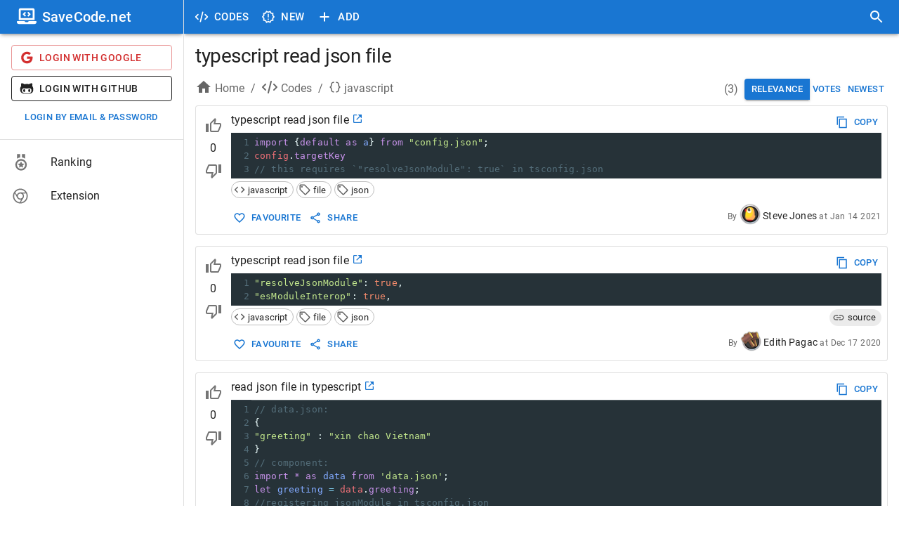

--- FILE ---
content_type: application/javascript; charset=UTF-8
request_url: https://savecode.net/_next/static/chunks/5848-8860403f718047f6.js
body_size: 45505
content:
(self.webpackChunk_N_E=self.webpackChunk_N_E||[]).push([[5848],{9077:function(e,r,a){"use strict";var s=a(64836);r.Z=void 0;var c=s(a(61268)),u=a(85893);r.Z=(0,c.default)((0,u.jsx)("path",{d:"M11.8 10.9c-2.27-.59-3-1.2-3-2.15 0-1.09 1.01-1.85 2.7-1.85 1.78 0 2.44.85 2.5 2.1h2.21c-.07-1.72-1.12-3.3-3.21-3.81V3h-3v2.16c-1.94.42-3.5 1.68-3.5 3.61 0 2.31 1.91 3.46 4.7 4.13 2.5.6 3 1.48 3 2.41 0 .69-.49 1.79-2.7 1.79-2.06 0-2.87-.92-2.98-2.1h-2.2c.12 2.19 1.76 3.42 3.68 3.83V21h3v-2.15c1.95-.37 3.5-1.5 3.5-3.55 0-2.84-2.43-3.81-4.7-4.4"}),"AttachMoneyOutlined")},41899:function(e,r,a){"use strict";var s=a(64836);r.Z=void 0;var c=s(a(61268)),u=a(85893);r.Z=(0,c.default)((0,u.jsx)("path",{d:"M16 1H4c-1.1 0-2 .9-2 2v14h2V3h12zm3 4H8c-1.1 0-2 .9-2 2v14c0 1.1.9 2 2 2h11c1.1 0 2-.9 2-2V7c0-1.1-.9-2-2-2m0 16H8V7h11z"}),"ContentCopy")},70334:function(e,r,a){"use strict";var s=a(64836);r.Z=void 0;var c=s(a(61268)),u=a(85893);r.Z=(0,c.default)((0,u.jsx)("path",{d:"M16 1H2v16h2V3h12zm5 4H6v18h15zm-2 16H8V7h11z"}),"ContentCopySharp")},54148:function(e,r,a){"use strict";var s=a(64836);r.Z=void 0;var c=s(a(61268)),u=a(85893);r.Z=(0,c.default)((0,u.jsx)("path",{d:"M14.12 10.47 12 12.59l-2.13-2.12-1.41 1.41L10.59 14l-2.12 2.12 1.41 1.41L12 15.41l2.12 2.12 1.41-1.41L13.41 14l2.12-2.12zM15.5 4l-1-1h-5l-1 1H5v2h14V4zM6 19c0 1.1.9 2 2 2h8c1.1 0 2-.9 2-2V7H6zM8 9h8v10H8z"}),"DeleteForeverOutlined")},46907:function(e,r,a){"use strict";var s=a(64836);r.Z=void 0;var c=s(a(61268)),u=a(85893);r.Z=(0,c.default)((0,u.jsx)("path",{d:"M6 19c0 1.1.9 2 2 2h8c1.1 0 2-.9 2-2V7H6zM8 9h8v10H8zm7.5-5-1-1h-5l-1 1H5v2h14V4z"}),"DeleteOutline")},99609:function(e,r,a){"use strict";var s=a(64836);r.Z=void 0;var c=s(a(61268)),u=a(85893);r.Z=(0,c.default)((0,u.jsx)("path",{d:"m14.06 9.02.92.92L5.92 19H5v-.92zM17.66 3c-.25 0-.51.1-.7.29l-1.83 1.83 3.75 3.75 1.83-1.83c.39-.39.39-1.02 0-1.41l-2.34-2.34c-.2-.2-.45-.29-.71-.29m-3.6 3.19L3 17.25V21h3.75L17.81 9.94z"}),"EditOutlined")},40470:function(e,r,a){"use strict";var s=a(64836);r.Z=void 0;var c=s(a(61268)),u=a(85893);r.Z=(0,c.default)((0,u.jsx)("path",{d:"M3.9 12c0-1.71 1.39-3.1 3.1-3.1h4V7H7c-2.76 0-5 2.24-5 5s2.24 5 5 5h4v-1.9H7c-1.71 0-3.1-1.39-3.1-3.1M8 13h8v-2H8zm9-6h-4v1.9h4c1.71 0 3.1 1.39 3.1 3.1s-1.39 3.1-3.1 3.1h-4V17h4c2.76 0 5-2.24 5-5s-2.24-5-5-5"}),"InsertLink")},11961:function(e,r,a){"use strict";var s=a(64836);r.Z=void 0;var c=s(a(61268)),u=a(85893);r.Z=(0,c.default)([(0,u.jsx)("path",{d:"m21.41 11.58-9-9C12.05 2.22 11.55 2 11 2H4c-1.1 0-2 .9-2 2v7c0 .55.22 1.05.59 1.42l9 9c.36.36.86.58 1.41.58s1.05-.22 1.41-.59l7-7c.37-.36.59-.86.59-1.41s-.23-1.06-.59-1.42M13 20.01 4 11V4h7v-.01l9 9z"},"0"),(0,u.jsx)("circle",{cx:"6.5",cy:"6.5",r:"1.5"},"1")],"LocalOfferOutlined")},51306:function(e,r,a){"use strict";var s=a(64836);r.Z=void 0;var c=s(a(61268)),u=a(85893);r.Z=(0,c.default)((0,u.jsx)("path",{d:"M14 12c0-1.1-.9-2-2-2s-2 .9-2 2 .9 2 2 2 2-.9 2-2m-2-9c-4.97 0-9 4.03-9 9H0l4 4 4-4H5c0-3.87 3.13-7 7-7s7 3.13 7 7-3.13 7-7 7c-1.51 0-2.91-.49-4.06-1.3l-1.42 1.44C8.04 20.3 9.94 21 12 21c4.97 0 9-4.03 9-9s-4.03-9-9-9"}),"SettingsBackupRestoreOutlined")},59739:function(e,r,a){"use strict";var s=a(64836);r.Z=void 0;var c=s(a(61268)),u=a(85893);r.Z=(0,c.default)((0,u.jsx)("path",{d:"M18 16.08c-.76 0-1.44.3-1.96.77L8.91 12.7c.05-.23.09-.46.09-.7s-.04-.47-.09-.7l7.05-4.11c.54.5 1.25.81 2.04.81 1.66 0 3-1.34 3-3s-1.34-3-3-3-3 1.34-3 3c0 .24.04.47.09.7L8.04 9.81C7.5 9.31 6.79 9 6 9c-1.66 0-3 1.34-3 3s1.34 3 3 3c.79 0 1.5-.31 2.04-.81l7.12 4.16c-.05.21-.08.43-.08.65 0 1.61 1.31 2.92 2.92 2.92s2.92-1.31 2.92-2.92c0-1.61-1.31-2.92-2.92-2.92M18 4c.55 0 1 .45 1 1s-.45 1-1 1-1-.45-1-1 .45-1 1-1M6 13c-.55 0-1-.45-1-1s.45-1 1-1 1 .45 1 1-.45 1-1 1m12 7.02c-.55 0-1-.45-1-1s.45-1 1-1 1 .45 1 1-.45 1-1 1"}),"ShareOutlined")},66242:function(e,r,a){"use strict";a.d(r,{Z:function(){return O}});var s=a(87462),c=a(63366),u=a(67294),f=a(90512),p=a(94780),h=a(90948),y=a(28628),b=a(90629),m=a(1588),w=a(34867);function getCardUtilityClass(e){return(0,w.ZP)("MuiCard",e)}(0,m.Z)("MuiCard",["root"]);var E=a(85893);let S=["className","raised"],useUtilityClasses=e=>{let{classes:r}=e;return(0,p.Z)({root:["root"]},getCardUtilityClass,r)},k=(0,h.ZP)(b.Z,{name:"MuiCard",slot:"Root",overridesResolver:(e,r)=>r.root})(()=>({overflow:"hidden"})),A=u.forwardRef(function(e,r){let a=(0,y.i)({props:e,name:"MuiCard"}),{className:u,raised:p=!1}=a,h=(0,c.Z)(a,S),b=(0,s.Z)({},a,{raised:p}),m=useUtilityClasses(b);return(0,E.jsx)(k,(0,s.Z)({className:(0,f.Z)(m.root,u),elevation:p?8:void 0,ref:r,ownerState:b},h))});var O=A},23795:function(e,r,a){"use strict";a.d(r,{Z:function(){return D}});var s=a(63366),c=a(87462),u=a(67294),f=a(90512),p=a(94780),h=a(98216),y=a(90948),b=a(28628),m=a(77760),w=a(51705),E=a(15861),S=a(1588),k=a(34867);function getLinkUtilityClass(e){return(0,k.ZP)("MuiLink",e)}let A=(0,S.Z)("MuiLink",["root","underlineNone","underlineHover","underlineAlways","button","focusVisible"]);var O=a(54844),R=a(2101);let N={primary:"primary.main",textPrimary:"text.primary",secondary:"secondary.main",textSecondary:"text.secondary",error:"error.main"},transformDeprecatedColors=e=>N[e]||e;var Link_getTextDecoration=({theme:e,ownerState:r})=>{let a=transformDeprecatedColors(r.color),s=(0,O.DW)(e,`palette.${a}`,!1)||r.color,c=(0,O.DW)(e,`palette.${a}Channel`);return"vars"in e&&c?`rgba(${c} / 0.4)`:(0,R.Fq)(s,.4)},T=a(85893);let z=["className","color","component","onBlur","onFocus","TypographyClasses","underline","variant","sx"],useUtilityClasses=e=>{let{classes:r,component:a,focusVisible:s,underline:c}=e,u={root:["root",`underline${(0,h.Z)(c)}`,"button"===a&&"button",s&&"focusVisible"]};return(0,p.Z)(u,getLinkUtilityClass,r)},F=(0,y.ZP)(E.Z,{name:"MuiLink",slot:"Root",overridesResolver:(e,r)=>{let{ownerState:a}=e;return[r.root,r[`underline${(0,h.Z)(a.underline)}`],"button"===a.component&&r.button]}})(({theme:e,ownerState:r})=>(0,c.Z)({},"none"===r.underline&&{textDecoration:"none"},"hover"===r.underline&&{textDecoration:"none","&:hover":{textDecoration:"underline"}},"always"===r.underline&&(0,c.Z)({textDecoration:"underline"},"inherit"!==r.color&&{textDecorationColor:Link_getTextDecoration({theme:e,ownerState:r})},{"&:hover":{textDecorationColor:"inherit"}}),"button"===r.component&&{position:"relative",WebkitTapHighlightColor:"transparent",backgroundColor:"transparent",outline:0,border:0,margin:0,borderRadius:0,padding:0,cursor:"pointer",userSelect:"none",verticalAlign:"middle",MozAppearance:"none",WebkitAppearance:"none","&::-moz-focus-inner":{borderStyle:"none"},[`&.${A.focusVisible}`]:{outline:"auto"}})),Z=u.forwardRef(function(e,r){let a=(0,b.i)({props:e,name:"MuiLink"}),{className:p,color:h="primary",component:y="a",onBlur:E,onFocus:S,TypographyClasses:k,underline:A="always",variant:O="inherit",sx:R}=a,Z=(0,s.Z)(a,z),{isFocusVisibleRef:D,onBlur:B,onFocus:C,ref:U}=(0,m.Z)(),[M,L]=u.useState(!1),q=(0,w.Z)(r,U),W=(0,c.Z)({},a,{color:h,component:y,focusVisible:M,underline:A,variant:O}),G=useUtilityClasses(W);return(0,T.jsx)(F,(0,c.Z)({color:h,className:(0,f.Z)(G.root,p),classes:k,component:y,onBlur:e=>{B(e),!1===D.current&&L(!1),E&&E(e)},onFocus:e=>{C(e),!0===D.current&&L(!0),S&&S(e)},ref:q,ownerState:W,variant:O,sx:[...Object.keys(N).includes(h)?[]:[{color:h}],...Array.isArray(R)?R:[R]]},Z))});var D=Z},70365:function(e,r,a){var s=a(81445)("jsonp");e.exports=function(e,r,a){"function"==typeof r&&(a=r,r={}),r||(r={});var u,f,p=r.prefix||"__jp",h=r.name||p+c++,y=r.param||"callback",b=null!=r.timeout?r.timeout:6e4,m=encodeURIComponent,w=document.getElementsByTagName("script")[0]||document.head;function cleanup(){u.parentNode&&u.parentNode.removeChild(u),window[h]=noop,f&&clearTimeout(f)}return b&&(f=setTimeout(function(){cleanup(),a&&a(Error("Timeout"))},b)),window[h]=function(e){s("jsonp got",e),cleanup(),a&&a(null,e)},e+=(~e.indexOf("?")?"&":"?")+y+"="+m(h),s('jsonp req "%s"',e=e.replace("?&","?")),(u=document.createElement("script")).src=e,w.parentNode.insertBefore(u,w),function(){window[h]&&cleanup()}};var c=0;function noop(){}},81445:function(e,r,a){var s=a(83454);function load(){var e;try{e=r.storage.debug}catch(e){}return!e&&void 0!==s&&"env"in s&&(e=s.env.DEBUG),e}(r=e.exports=a(84805)).log=function(){return"object"==typeof console&&console.log&&Function.prototype.apply.call(console.log,console,arguments)},r.formatArgs=function(e){var a=this.useColors;if(e[0]=(a?"%c":"")+this.namespace+(a?" %c":" ")+e[0]+(a?"%c ":" ")+"+"+r.humanize(this.diff),a){var s="color: "+this.color;e.splice(1,0,s,"color: inherit");var c=0,u=0;e[0].replace(/%[a-zA-Z%]/g,function(e){"%%"!==e&&(c++,"%c"===e&&(u=c))}),e.splice(u,0,s)}},r.save=function(e){try{null==e?r.storage.removeItem("debug"):r.storage.debug=e}catch(e){}},r.load=load,r.useColors=function(){return"undefined"!=typeof window&&!!window.process&&"renderer"===window.process.type||"undefined"!=typeof document&&document.documentElement&&document.documentElement.style&&document.documentElement.style.WebkitAppearance||"undefined"!=typeof window&&window.console&&(window.console.firebug||window.console.exception&&window.console.table)||"undefined"!=typeof navigator&&navigator.userAgent&&navigator.userAgent.toLowerCase().match(/firefox\/(\d+)/)&&parseInt(RegExp.$1,10)>=31||"undefined"!=typeof navigator&&navigator.userAgent&&navigator.userAgent.toLowerCase().match(/applewebkit\/(\d+)/)},r.storage="undefined"!=typeof chrome&&void 0!==chrome.storage?chrome.storage.local:function(){try{return window.localStorage}catch(e){}}(),r.colors=["lightseagreen","forestgreen","goldenrod","dodgerblue","darkorchid","crimson"],r.formatters.j=function(e){try{return JSON.stringify(e)}catch(e){return"[UnexpectedJSONParseError]: "+e.message}},r.enable(load())},84805:function(e,r,a){var s;function createDebug(e){function debug(){if(debug.enabled){var e=+new Date,a=e-(s||e);debug.diff=a,debug.prev=s,debug.curr=e,s=e;for(var c=Array(arguments.length),u=0;u<c.length;u++)c[u]=arguments[u];c[0]=r.coerce(c[0]),"string"!=typeof c[0]&&c.unshift("%O");var f=0;c[0]=c[0].replace(/%([a-zA-Z%])/g,function(e,a){if("%%"===e)return e;f++;var s=r.formatters[a];if("function"==typeof s){var u=c[f];e=s.call(debug,u),c.splice(f,1),f--}return e}),r.formatArgs.call(debug,c),(debug.log||r.log||console.log.bind(console)).apply(debug,c)}}return debug.namespace=e,debug.enabled=r.enabled(e),debug.useColors=r.useColors(),debug.color=function(e){var a,s=0;for(a in e)s=(s<<5)-s+e.charCodeAt(a)|0;return r.colors[Math.abs(s)%r.colors.length]}(e),"function"==typeof r.init&&r.init(debug),debug}(r=e.exports=createDebug.debug=createDebug.default=createDebug).coerce=function(e){return e instanceof Error?e.stack||e.message:e},r.disable=function(){r.enable("")},r.enable=function(e){r.save(e),r.names=[],r.skips=[];for(var a=("string"==typeof e?e:"").split(/[\s,]+/),s=a.length,c=0;c<s;c++)a[c]&&("-"===(e=a[c].replace(/\*/g,".*?"))[0]?r.skips.push(RegExp("^"+e.substr(1)+"$")):r.names.push(RegExp("^"+e+"$")))},r.enabled=function(e){var a,s;for(a=0,s=r.skips.length;a<s;a++)if(r.skips[a].test(e))return!1;for(a=0,s=r.names.length;a<s;a++)if(r.names[a].test(e))return!0;return!1},r.humanize=a(20971),r.names=[],r.skips=[],r.formatters={}},20971:function(e){function plural(e,r,a){return e<r?void 0:e<1.5*r?Math.floor(e/r)+" "+a:Math.ceil(e/r)+" "+a+"s"}e.exports=function(e,r){r=r||{};var a=typeof e;if("string"===a&&e.length>0)return function(e){if(!((e=String(e)).length>100)){var r=/^((?:\d+)?\.?\d+) *(milliseconds?|msecs?|ms|seconds?|secs?|s|minutes?|mins?|m|hours?|hrs?|h|days?|d|years?|yrs?|y)?$/i.exec(e);if(r){var a=parseFloat(r[1]);switch((r[2]||"ms").toLowerCase()){case"years":case"year":case"yrs":case"yr":case"y":return 315576e5*a;case"days":case"day":case"d":return 864e5*a;case"hours":case"hour":case"hrs":case"hr":case"h":return 36e5*a;case"minutes":case"minute":case"mins":case"min":case"m":return 6e4*a;case"seconds":case"second":case"secs":case"sec":case"s":return 1e3*a;case"milliseconds":case"millisecond":case"msecs":case"msec":case"ms":return a;default:return}}}}(e);if("number"===a&&!1===isNaN(e))return r.long?plural(e,864e5,"day")||plural(e,36e5,"hour")||plural(e,6e4,"minute")||plural(e,1e3,"second")||e+" ms":e>=864e5?Math.round(e/864e5)+"d":e>=36e5?Math.round(e/36e5)+"h":e>=6e4?Math.round(e/6e4)+"m":e>=1e3?Math.round(e/1e3)+"s":e+"ms";throw Error("val is not a non-empty string or a valid number. val="+JSON.stringify(e))}},27596:function(e,r,a){var s=a(83454),c=a(48764).Buffer;!function(){var r={992:function(e){e.exports=function(e,a,s){if(e.filter)return e.filter(a,s);if(null==e||"function"!=typeof a)throw TypeError();for(var c=[],u=0;u<e.length;u++)if(r.call(e,u)){var f=e[u];a.call(s,f,u,e)&&c.push(f)}return c};var r=Object.prototype.hasOwnProperty},167:function(e,r,a){"use strict";function _typeof(e){return(_typeof="function"==typeof Symbol&&"symbol"==typeof Symbol.iterator?function(e){return typeof e}:function(e){return e&&"function"==typeof Symbol&&e.constructor===Symbol&&e!==Symbol.prototype?"symbol":typeof e})(e)}var c,u,f=a(23).codes,p=f.ERR_AMBIGUOUS_ARGUMENT,h=f.ERR_INVALID_ARG_TYPE,y=f.ERR_INVALID_ARG_VALUE,b=f.ERR_INVALID_RETURN_VALUE,m=f.ERR_MISSING_ARGS,w=a(545),E=a(177).inspect,S=a(177).types,k=S.isPromise,A=S.isRegExp,O=Object.assign?Object.assign:a(604).assign,R=Object.is?Object.is:a(208);function lazyLoadComparison(){var e=a(176);c=e.isDeepEqual,u=e.isDeepStrictEqual}var N=!1,T=e.exports=ok,z={};function innerFail(e){if(e.message instanceof Error)throw e.message;throw new w(e)}function innerOk(e,r,a,s){if(!a){var c=!1;if(0===r)c=!0,s="No value argument passed to `assert.ok()`";else if(s instanceof Error)throw s;var u=new w({actual:a,expected:!0,message:s,operator:"==",stackStartFn:e});throw u.generatedMessage=c,u}}function ok(){for(var e=arguments.length,r=Array(e),a=0;a<e;a++)r[a]=arguments[a];innerOk.apply(void 0,[ok,r.length].concat(r))}T.fail=function fail(e,r,a,c,u){var f,p=arguments.length;if(0===p?f="Failed":1===p?(a=e,e=void 0):(!1===N&&(N=!0,(s.emitWarning?s.emitWarning:console.warn.bind(console))("assert.fail() with more than one argument is deprecated. Please use assert.strictEqual() instead or only pass a message.","DeprecationWarning","DEP0094")),2===p&&(c="!=")),a instanceof Error)throw a;var h={actual:e,expected:r,operator:void 0===c?"fail":c,stackStartFn:u||fail};void 0!==a&&(h.message=a);var y=new w(h);throw f&&(y.message=f,y.generatedMessage=!0),y},T.AssertionError=w,T.ok=ok,T.equal=function equal(e,r,a){if(arguments.length<2)throw new m("actual","expected");e!=r&&innerFail({actual:e,expected:r,message:a,operator:"==",stackStartFn:equal})},T.notEqual=function notEqual(e,r,a){if(arguments.length<2)throw new m("actual","expected");e==r&&innerFail({actual:e,expected:r,message:a,operator:"!=",stackStartFn:notEqual})},T.deepEqual=function deepEqual(e,r,a){if(arguments.length<2)throw new m("actual","expected");void 0===c&&lazyLoadComparison(),c(e,r)||innerFail({actual:e,expected:r,message:a,operator:"deepEqual",stackStartFn:deepEqual})},T.notDeepEqual=function notDeepEqual(e,r,a){if(arguments.length<2)throw new m("actual","expected");void 0===c&&lazyLoadComparison(),c(e,r)&&innerFail({actual:e,expected:r,message:a,operator:"notDeepEqual",stackStartFn:notDeepEqual})},T.deepStrictEqual=function deepStrictEqual(e,r,a){if(arguments.length<2)throw new m("actual","expected");void 0===c&&lazyLoadComparison(),u(e,r)||innerFail({actual:e,expected:r,message:a,operator:"deepStrictEqual",stackStartFn:deepStrictEqual})},T.notDeepStrictEqual=function notDeepStrictEqual(e,r,a){if(arguments.length<2)throw new m("actual","expected");void 0===c&&lazyLoadComparison(),u(e,r)&&innerFail({actual:e,expected:r,message:a,operator:"notDeepStrictEqual",stackStartFn:notDeepStrictEqual})},T.strictEqual=function strictEqual(e,r,a){if(arguments.length<2)throw new m("actual","expected");R(e,r)||innerFail({actual:e,expected:r,message:a,operator:"strictEqual",stackStartFn:strictEqual})},T.notStrictEqual=function notStrictEqual(e,r,a){if(arguments.length<2)throw new m("actual","expected");R(e,r)&&innerFail({actual:e,expected:r,message:a,operator:"notStrictEqual",stackStartFn:notStrictEqual})};var I=function Comparison(e,r,a){var s=this;!function(e,r){if(!(e instanceof r))throw TypeError("Cannot call a class as a function")}(this,Comparison),r.forEach(function(r){r in e&&(void 0!==a&&"string"==typeof a[r]&&A(e[r])&&e[r].test(a[r])?s[r]=a[r]:s[r]=e[r])})};function expectedException(e,r,a,s){if("function"!=typeof r){if(A(r))return r.test(e);if(2==arguments.length)throw new h("expected",["Function","RegExp"],r);if("object"!==_typeof(e)||null===e){var f=new w({actual:e,expected:r,message:a,operator:"deepStrictEqual",stackStartFn:s});throw f.operator=s.name,f}var p=Object.keys(r);if(r instanceof Error)p.push("name","message");else if(0===p.length)throw new y("error",r,"may not be an empty object");return void 0===c&&lazyLoadComparison(),p.forEach(function(c){"string"==typeof e[c]&&A(r[c])&&r[c].test(e[c])||function(e,r,a,s,c,f){if(!(a in e)||!u(e[a],r[a])){if(!s){var p=new I(e,c),h=new I(r,c,e),y=new w({actual:p,expected:h,operator:"deepStrictEqual",stackStartFn:f});throw y.actual=e,y.expected=r,y.operator=f.name,y}innerFail({actual:e,expected:r,message:s,operator:f.name,stackStartFn:f})}}(e,r,c,a,p,s)}),!0}return void 0!==r.prototype&&e instanceof r||!Error.isPrototypeOf(r)&&!0===r.call({},e)}function getActual(e){if("function"!=typeof e)throw new h("fn","Function",e);try{e()}catch(e){return e}return z}function checkIsPromise(e){return k(e)||null!==e&&"object"===_typeof(e)&&"function"==typeof e.then&&"function"==typeof e.catch}function waitForActual(e){return Promise.resolve().then(function(){var r;if("function"==typeof e){if(!checkIsPromise(r=e()))throw new b("instance of Promise","promiseFn",r)}else if(checkIsPromise(e))r=e;else throw new h("promiseFn",["Function","Promise"],e);return Promise.resolve().then(function(){return r}).then(function(){return z}).catch(function(e){return e})})}function expectsError(e,r,a,s){if("string"==typeof a){if(4==arguments.length)throw new h("error",["Object","Error","Function","RegExp"],a);if("object"===_typeof(r)&&null!==r){if(r.message===a)throw new p("error/message",'The error message "'.concat(r.message,'" is identical to the message.'))}else if(r===a)throw new p("error/message",'The error "'.concat(r,'" is identical to the message.'));s=a,a=void 0}else if(null!=a&&"object"!==_typeof(a)&&"function"!=typeof a)throw new h("error",["Object","Error","Function","RegExp"],a);if(r===z){var c="";a&&a.name&&(c+=" (".concat(a.name,")")),c+=s?": ".concat(s):".";var u="rejects"===e.name?"rejection":"exception";innerFail({actual:void 0,expected:a,operator:e.name,message:"Missing expected ".concat(u).concat(c),stackStartFn:e})}if(a&&!expectedException(r,a,s,e))throw r}function expectsNoError(e,r,a,s){if(r!==z){if("string"==typeof a&&(s=a,a=void 0),!a||expectedException(r,a)){var c=s?": ".concat(s):".",u="doesNotReject"===e.name?"rejection":"exception";innerFail({actual:r,expected:a,operator:e.name,message:"Got unwanted ".concat(u).concat(c,"\n")+'Actual message: "'.concat(r&&r.message,'"'),stackStartFn:e})}throw r}}T.throws=function throws(e){for(var r=arguments.length,a=Array(r>1?r-1:0),s=1;s<r;s++)a[s-1]=arguments[s];expectsError.apply(void 0,[throws,getActual(e)].concat(a))},T.rejects=function rejects(e){for(var r=arguments.length,a=Array(r>1?r-1:0),s=1;s<r;s++)a[s-1]=arguments[s];return waitForActual(e).then(function(e){return expectsError.apply(void 0,[rejects,e].concat(a))})},T.doesNotThrow=function doesNotThrow(e){for(var r=arguments.length,a=Array(r>1?r-1:0),s=1;s<r;s++)a[s-1]=arguments[s];expectsNoError.apply(void 0,[doesNotThrow,getActual(e)].concat(a))},T.doesNotReject=function doesNotReject(e){for(var r=arguments.length,a=Array(r>1?r-1:0),s=1;s<r;s++)a[s-1]=arguments[s];return waitForActual(e).then(function(e){return expectsNoError.apply(void 0,[doesNotReject,e].concat(a))})},T.ifError=function ifError(e){if(null!=e){var r="ifError got unwanted exception: ";"object"===_typeof(e)&&"string"==typeof e.message?0===e.message.length&&e.constructor?r+=e.constructor.name:r+=e.message:r+=E(e);var a=new w({actual:e,expected:null,operator:"ifError",message:r,stackStartFn:ifError}),s=e.stack;if("string"==typeof s){var c=s.split("\n");c.shift();for(var u=a.stack.split("\n"),f=0;f<c.length;f++){var p=u.indexOf(c[f]);if(-1!==p){u=u.slice(0,p);break}}a.stack="".concat(u.join("\n"),"\n").concat(c.join("\n"))}throw a}},T.strict=O(function strict(){for(var e=arguments.length,r=Array(e),a=0;a<e;a++)r[a]=arguments[a];innerOk.apply(void 0,[strict,r.length].concat(r))},T,{equal:T.strictEqual,deepEqual:T.deepStrictEqual,notEqual:T.notStrictEqual,notDeepEqual:T.notDeepStrictEqual}),T.strict.strict=T.strict},545:function(e,r,a){"use strict";function _defineProperties(e,r){for(var a=0;a<r.length;a++){var s=r[a];s.enumerable=s.enumerable||!1,s.configurable=!0,"value"in s&&(s.writable=!0),Object.defineProperty(e,s.key,s)}}function _possibleConstructorReturn(e,r){return r&&("object"===_typeof(r)||"function"==typeof r)?r:_assertThisInitialized(e)}function _assertThisInitialized(e){if(void 0===e)throw ReferenceError("this hasn't been initialised - super() hasn't been called");return e}function _wrapNativeSuper(e){var r="function"==typeof Map?new Map:void 0;return(_wrapNativeSuper=function(e){if(null===e||-1===Function.toString.call(e).indexOf("[native code]"))return e;if("function"!=typeof e)throw TypeError("Super expression must either be null or a function");if(void 0!==r){if(r.has(e))return r.get(e);r.set(e,Wrapper)}function Wrapper(){return _construct(e,arguments,_getPrototypeOf(this).constructor)}return Wrapper.prototype=Object.create(e.prototype,{constructor:{value:Wrapper,enumerable:!1,writable:!0,configurable:!0}}),_setPrototypeOf(Wrapper,e)})(e)}function _construct(e,r,a){return(_construct=!function(){if("undefined"==typeof Reflect||!Reflect.construct||Reflect.construct.sham)return!1;if("function"==typeof Proxy)return!0;try{return Date.prototype.toString.call(Reflect.construct(Date,[],function(){})),!0}catch(e){return!1}}()?function(e,r,a){var s=[null];s.push.apply(s,r);var c=new(Function.bind.apply(e,s));return a&&_setPrototypeOf(c,a.prototype),c}:Reflect.construct).apply(null,arguments)}function _setPrototypeOf(e,r){return(_setPrototypeOf=Object.setPrototypeOf||function(e,r){return e.__proto__=r,e})(e,r)}function _getPrototypeOf(e){return(_getPrototypeOf=Object.setPrototypeOf?Object.getPrototypeOf:function(e){return e.__proto__||Object.getPrototypeOf(e)})(e)}function _typeof(e){return(_typeof="function"==typeof Symbol&&"symbol"==typeof Symbol.iterator?function(e){return typeof e}:function(e){return e&&"function"==typeof Symbol&&e.constructor===Symbol&&e!==Symbol.prototype?"symbol":typeof e})(e)}var c=a(177).inspect,u=a(23).codes.ERR_INVALID_ARG_TYPE;function endsWith(e,r,a){return(void 0===a||a>e.length)&&(a=e.length),e.substring(a-r.length,a)===r}var f="",p="",h="",y="",b={deepStrictEqual:"Expected values to be strictly deep-equal:",strictEqual:"Expected values to be strictly equal:",strictEqualObject:'Expected "actual" to be reference-equal to "expected":',deepEqual:"Expected values to be loosely deep-equal:",equal:"Expected values to be loosely equal:",notDeepStrictEqual:'Expected "actual" not to be strictly deep-equal to:',notStrictEqual:'Expected "actual" to be strictly unequal to:',notStrictEqualObject:'Expected "actual" not to be reference-equal to "expected":',notDeepEqual:'Expected "actual" not to be loosely deep-equal to:',notEqual:'Expected "actual" to be loosely unequal to:',notIdentical:"Values identical but not reference-equal:"};function copyError(e){var r=Object.keys(e),a=Object.create(Object.getPrototypeOf(e));return r.forEach(function(r){a[r]=e[r]}),Object.defineProperty(a,"message",{value:e.message}),a}function inspectValue(e){return c(e,{compact:!1,customInspect:!1,depth:1e3,maxArrayLength:1/0,showHidden:!1,breakLength:1/0,showProxy:!1,sorted:!0,getters:!0})}var m=function(e){var r,a;function AssertionError(e){if(!function(e,r){if(!(e instanceof r))throw TypeError("Cannot call a class as a function")}(this,AssertionError),"object"!==_typeof(e)||null===e)throw new u("options","Object",e);var r,a=e.message,c=e.operator,m=e.stackStartFn,w=e.actual,E=e.expected,S=Error.stackTraceLimit;if(Error.stackTraceLimit=0,null!=a)r=_possibleConstructorReturn(this,_getPrototypeOf(AssertionError).call(this,String(a)));else if(s.stderr&&s.stderr.isTTY&&(s.stderr&&s.stderr.getColorDepth&&1!==s.stderr.getColorDepth()?(f="\x1b[34m",p="\x1b[32m",y="\x1b[39m",h="\x1b[31m"):(f="",p="",y="",h="")),"object"===_typeof(w)&&null!==w&&"object"===_typeof(E)&&null!==E&&"stack"in w&&w instanceof Error&&"stack"in E&&E instanceof Error&&(w=copyError(w),E=copyError(E)),"deepStrictEqual"===c||"strictEqual"===c)r=_possibleConstructorReturn(this,_getPrototypeOf(AssertionError).call(this,function(e,r,a){var c="",u="",m=0,w="",E=!1,S=inspectValue(e),k=S.split("\n"),A=inspectValue(r).split("\n"),O=0,R="";if("strictEqual"===a&&"object"===_typeof(e)&&"object"===_typeof(r)&&null!==e&&null!==r&&(a="strictEqualObject"),1===k.length&&1===A.length&&k[0]!==A[0]){var N=k[0].length+A[0].length;if(N<=10){if(("object"!==_typeof(e)||null===e)&&("object"!==_typeof(r)||null===r)&&(0!==e||0!==r))return"".concat(b[a],"\n\n")+"".concat(k[0]," !== ").concat(A[0],"\n")}else if("strictEqualObject"!==a&&N<(s.stderr&&s.stderr.isTTY?s.stderr.columns:80)){for(;k[0][O]===A[0][O];)O++;O>2&&(R="\n  ".concat(function(e,r){if(r=Math.floor(r),0==e.length||0==r)return"";var a=e.length*r;for(r=Math.floor(Math.log(r)/Math.log(2));r;)e+=e,r--;return e+e.substring(0,a-e.length)}(" ",O),"^"),O=0)}}for(var T=k[k.length-1],z=A[A.length-1];T===z&&(O++<2?w="\n  ".concat(T).concat(w):c=T,k.pop(),A.pop(),0!==k.length&&0!==A.length);)T=k[k.length-1],z=A[A.length-1];var F=Math.max(k.length,A.length);if(0===F){var Z=S.split("\n");if(Z.length>30)for(Z[26]="".concat(f,"...").concat(y);Z.length>27;)Z.pop();return"".concat(b.notIdentical,"\n\n").concat(Z.join("\n"),"\n")}O>3&&(w="\n".concat(f,"...").concat(y).concat(w),E=!0),""!==c&&(w="\n  ".concat(c).concat(w),c="");var D=0,B=b[a]+"\n".concat(p,"+ actual").concat(y," ").concat(h,"- expected").concat(y),C=" ".concat(f,"...").concat(y," Lines skipped");for(O=0;O<F;O++){var U=O-m;if(k.length<O+1)U>1&&O>2&&(U>4?(u+="\n".concat(f,"...").concat(y),E=!0):U>3&&(u+="\n  ".concat(A[O-2]),D++),u+="\n  ".concat(A[O-1]),D++),m=O,c+="\n".concat(h,"-").concat(y," ").concat(A[O]),D++;else if(A.length<O+1)U>1&&O>2&&(U>4?(u+="\n".concat(f,"...").concat(y),E=!0):U>3&&(u+="\n  ".concat(k[O-2]),D++),u+="\n  ".concat(k[O-1]),D++),m=O,u+="\n".concat(p,"+").concat(y," ").concat(k[O]),D++;else{var M=A[O],L=k[O],q=L!==M&&(!endsWith(L,",")||L.slice(0,-1)!==M);q&&endsWith(M,",")&&M.slice(0,-1)===L&&(q=!1,L+=","),q?(U>1&&O>2&&(U>4?(u+="\n".concat(f,"...").concat(y),E=!0):U>3&&(u+="\n  ".concat(k[O-2]),D++),u+="\n  ".concat(k[O-1]),D++),m=O,u+="\n".concat(p,"+").concat(y," ").concat(L),c+="\n".concat(h,"-").concat(y," ").concat(M),D+=2):(u+=c,c="",(1===U||0===O)&&(u+="\n  ".concat(L),D++))}if(D>20&&O<F-2)return"".concat(B).concat(C,"\n").concat(u,"\n").concat(f,"...").concat(y).concat(c,"\n")+"".concat(f,"...").concat(y)}return"".concat(B).concat(E?C:"","\n").concat(u).concat(c).concat(w).concat(R)}(w,E,c)));else if("notDeepStrictEqual"===c||"notStrictEqual"===c){var k=b[c],A=inspectValue(w).split("\n");if("notStrictEqual"===c&&"object"===_typeof(w)&&null!==w&&(k=b.notStrictEqualObject),A.length>30)for(A[26]="".concat(f,"...").concat(y);A.length>27;)A.pop();r=1===A.length?_possibleConstructorReturn(this,_getPrototypeOf(AssertionError).call(this,"".concat(k," ").concat(A[0]))):_possibleConstructorReturn(this,_getPrototypeOf(AssertionError).call(this,"".concat(k,"\n\n").concat(A.join("\n"),"\n")))}else{var O=inspectValue(w),R="",N=b[c];"notDeepEqual"===c||"notEqual"===c?(O="".concat(b[c],"\n\n").concat(O)).length>1024&&(O="".concat(O.slice(0,1021),"...")):(R="".concat(inspectValue(E)),O.length>512&&(O="".concat(O.slice(0,509),"...")),R.length>512&&(R="".concat(R.slice(0,509),"...")),"deepEqual"===c||"equal"===c?O="".concat(N,"\n\n").concat(O,"\n\nshould equal\n\n"):R=" ".concat(c," ").concat(R)),r=_possibleConstructorReturn(this,_getPrototypeOf(AssertionError).call(this,"".concat(O).concat(R)))}return Error.stackTraceLimit=S,r.generatedMessage=!a,Object.defineProperty(_assertThisInitialized(r),"name",{value:"AssertionError [ERR_ASSERTION]",enumerable:!1,writable:!0,configurable:!0}),r.code="ERR_ASSERTION",r.actual=w,r.expected=E,r.operator=c,Error.captureStackTrace&&Error.captureStackTrace(_assertThisInitialized(r),m),r.stack,r.name="AssertionError",_possibleConstructorReturn(r)}return!function(e,r){if("function"!=typeof r&&null!==r)throw TypeError("Super expression must either be null or a function");e.prototype=Object.create(r&&r.prototype,{constructor:{value:e,writable:!0,configurable:!0}}),r&&_setPrototypeOf(e,r)}(AssertionError,e),r=[{key:"toString",value:function(){return"".concat(this.name," [").concat(this.code,"]: ").concat(this.message)}},{key:c.custom,value:function(e,r){return c(this,function(e){for(var r=1;r<arguments.length;r++){var a=null!=arguments[r]?arguments[r]:{},s=Object.keys(a);"function"==typeof Object.getOwnPropertySymbols&&(s=s.concat(Object.getOwnPropertySymbols(a).filter(function(e){return Object.getOwnPropertyDescriptor(a,e).enumerable}))),s.forEach(function(r){var s;s=a[r],r in e?Object.defineProperty(e,r,{value:s,enumerable:!0,configurable:!0,writable:!0}):e[r]=s})}return e}({},r,{customInspect:!1,depth:0}))}}],_defineProperties(AssertionError.prototype,r),a&&_defineProperties(AssertionError,a),AssertionError}(_wrapNativeSuper(Error));e.exports=m},23:function(e,r,a){"use strict";function _typeof(e){return(_typeof="function"==typeof Symbol&&"symbol"==typeof Symbol.iterator?function(e){return typeof e}:function(e){return e&&"function"==typeof Symbol&&e.constructor===Symbol&&e!==Symbol.prototype?"symbol":typeof e})(e)}function _getPrototypeOf(e){return(_getPrototypeOf=Object.setPrototypeOf?Object.getPrototypeOf:function(e){return e.__proto__||Object.getPrototypeOf(e)})(e)}function _setPrototypeOf(e,r){return(_setPrototypeOf=Object.setPrototypeOf||function(e,r){return e.__proto__=r,e})(e,r)}var s,c,u={};function createErrorType(e,r,a){a||(a=Error);var s=function(a){function NodeError(a,s,c){var u,f;return!function(e,r){if(!(e instanceof r))throw TypeError("Cannot call a class as a function")}(this,NodeError),(u=(f=_getPrototypeOf(NodeError).call(this,"string"==typeof r?r:r(a,s,c)))&&("object"===_typeof(f)||"function"==typeof f)?f:function(e){if(void 0===e)throw ReferenceError("this hasn't been initialised - super() hasn't been called");return e}(this)).code=e,u}return!function(e,r){if("function"!=typeof r&&null!==r)throw TypeError("Super expression must either be null or a function");e.prototype=Object.create(r&&r.prototype,{constructor:{value:e,writable:!0,configurable:!0}}),r&&_setPrototypeOf(e,r)}(NodeError,a),NodeError}(a);u[e]=s}function oneOf(e,r){if(!Array.isArray(e))return"of ".concat(r," ").concat(String(e));var a=e.length;return(e=e.map(function(e){return String(e)}),a>2)?"one of ".concat(r," ").concat(e.slice(0,a-1).join(", "),", or ")+e[a-1]:2===a?"one of ".concat(r," ").concat(e[0]," or ").concat(e[1]):"of ".concat(r," ").concat(e[0])}createErrorType("ERR_AMBIGUOUS_ARGUMENT",'The "%s" argument is ambiguous. %s',TypeError),createErrorType("ERR_INVALID_ARG_TYPE",function(e,r,c){if((void 0===s&&(s=a(167)),s("string"==typeof e,"'name' must be a string"),"string"==typeof r&&(u="not ",r.substr(!f||f<0?0:+f,u.length)===u))?(b="must not be",r=r.replace(/^not /,"")):b="must be",p=" argument",(void 0===h||h>e.length)&&(h=e.length),e.substring(h-p.length,h)===p)m="The ".concat(e," ").concat(b," ").concat(oneOf(r,"type"));else{var u,f,p,h,y,b,m,w=("number"!=typeof y&&(y=0),y+1>e.length||-1===e.indexOf(".",y))?"argument":"property";m='The "'.concat(e,'" ').concat(w," ").concat(b," ").concat(oneOf(r,"type"))}return m+". Received type ".concat(_typeof(c))},TypeError),createErrorType("ERR_INVALID_ARG_VALUE",function(e,r){var s=arguments.length>2&&void 0!==arguments[2]?arguments[2]:"is invalid";void 0===c&&(c=a(177));var u=c.inspect(r);return u.length>128&&(u="".concat(u.slice(0,128),"...")),"The argument '".concat(e,"' ").concat(s,". Received ").concat(u)},TypeError,RangeError),createErrorType("ERR_INVALID_RETURN_VALUE",function(e,r,a){var s;return s=a&&a.constructor&&a.constructor.name?"instance of ".concat(a.constructor.name):"type ".concat(_typeof(a)),"Expected ".concat(e,' to be returned from the "').concat(r,'"')+" function but got ".concat(s,".")},TypeError),createErrorType("ERR_MISSING_ARGS",function(){for(var e=arguments.length,r=Array(e),c=0;c<e;c++)r[c]=arguments[c];void 0===s&&(s=a(167)),s(r.length>0,"At least one arg needs to be specified");var u="The ",f=r.length;switch(r=r.map(function(e){return'"'.concat(e,'"')}),f){case 1:u+="".concat(r[0]," argument");break;case 2:u+="".concat(r[0]," and ").concat(r[1]," arguments");break;default:u+=r.slice(0,f-1).join(", ")+", and ".concat(r[f-1]," arguments")}return"".concat(u," must be specified")},TypeError),e.exports.codes=u},176:function(e,r,a){"use strict";function _slicedToArray(e,r){return function(e){if(Array.isArray(e))return e}(e)||function(e,r){var a=[],s=!0,c=!1,u=void 0;try{for(var f,p=e[Symbol.iterator]();!(s=(f=p.next()).done)&&(a.push(f.value),!r||a.length!==r);s=!0);}catch(e){c=!0,u=e}finally{try{s||null==p.return||p.return()}finally{if(c)throw u}}return a}(e,r)||function(){throw TypeError("Invalid attempt to destructure non-iterable instance")}()}function _typeof(e){return(_typeof="function"==typeof Symbol&&"symbol"==typeof Symbol.iterator?function(e){return typeof e}:function(e){return e&&"function"==typeof Symbol&&e.constructor===Symbol&&e!==Symbol.prototype?"symbol":typeof e})(e)}var s=void 0!==/a/g.flags,o=function(e){var r=[];return e.forEach(function(e){return r.push(e)}),r},i=function(e){var r=[];return e.forEach(function(e,a){return r.push([a,e])}),r},c=Object.is?Object.is:a(208),u=Object.getOwnPropertySymbols?Object.getOwnPropertySymbols:function(){return[]},f=Number.isNaN?Number.isNaN:a(718);function uncurryThis(e){return e.call.bind(e)}var p=uncurryThis(Object.prototype.hasOwnProperty),h=uncurryThis(Object.prototype.propertyIsEnumerable),y=uncurryThis(Object.prototype.toString),b=a(177).types,m=b.isAnyArrayBuffer,w=b.isArrayBufferView,E=b.isDate,S=b.isMap,k=b.isRegExp,A=b.isSet,O=b.isNativeError,R=b.isBoxedPrimitive,N=b.isNumberObject,T=b.isStringObject,z=b.isBooleanObject,F=b.isBigIntObject,Z=b.isSymbolObject,D=b.isFloat32Array,B=b.isFloat64Array;function isNonIndex(e){if(0===e.length||e.length>10)return!0;for(var r=0;r<e.length;r++){var a=e.charCodeAt(r);if(a<48||a>57)return!0}return 10===e.length&&e>=4294967296}function getOwnNonIndexProperties(e){return Object.keys(e).filter(isNonIndex).concat(u(e).filter(Object.prototype.propertyIsEnumerable.bind(e)))}/*!
 * The buffer module from node.js, for the browser.
 *
 * @author   Feross Aboukhadijeh <feross@feross.org> <http://feross.org>
 * @license  MIT
 */function compare(e,r){if(e===r)return 0;for(var a=e.length,s=r.length,c=0,u=Math.min(a,s);c<u;++c)if(e[c]!==r[c]){a=e[c],s=r[c];break}return a<s?-1:s<a?1:0}var C=void 0;function innerDeepEqual(e,r,a,u){if(e===r)return 0!==e||!a||c(e,r);if(a){if("object"!==_typeof(e))return"number"==typeof e&&f(e)&&f(r);if("object"!==_typeof(r)||null===e||null===r||Object.getPrototypeOf(e)!==Object.getPrototypeOf(r))return!1}else{if(null===e||"object"!==_typeof(e))return(null===r||"object"!==_typeof(r))&&e==r;if(null===r||"object"!==_typeof(r))return!1}var p=y(e);if(p!==y(r))return!1;if(Array.isArray(e)){if(e.length!==r.length)return!1;var h=getOwnNonIndexProperties(e,C),b=getOwnNonIndexProperties(r,C);return h.length===b.length&&keyCheck(e,r,a,u,1,h)}if("[object Object]"===p&&(!S(e)&&S(r)||!A(e)&&A(r)))return!1;if(E(e)){if(!E(r)||Date.prototype.getTime.call(e)!==Date.prototype.getTime.call(r))return!1}else if(k(e)){if(!k(r)||(s?e.source!==r.source||e.flags!==r.flags:RegExp.prototype.toString.call(e)!==RegExp.prototype.toString.call(r)))return!1}else if(O(e)||e instanceof Error){if(e.message!==r.message||e.name!==r.name)return!1}else if(w(e)){if(!a&&(D(e)||B(e))){if(!function(e,r){if(e.byteLength!==r.byteLength)return!1;for(var a=0;a<e.byteLength;a++)if(e[a]!==r[a])return!1;return!0}(e,r))return!1}else if(e.byteLength!==r.byteLength||0!==compare(new Uint8Array(e.buffer,e.byteOffset,e.byteLength),new Uint8Array(r.buffer,r.byteOffset,r.byteLength)))return!1;var U=getOwnNonIndexProperties(e,C),M=getOwnNonIndexProperties(r,C);return U.length===M.length&&keyCheck(e,r,a,u,0,U)}else if(A(e))return!!A(r)&&e.size===r.size&&keyCheck(e,r,a,u,2);else if(S(e))return!!S(r)&&e.size===r.size&&keyCheck(e,r,a,u,3);else if(m(e)){if(e.byteLength!==r.byteLength||0!==compare(new Uint8Array(e),new Uint8Array(r)))return!1}else if(R(e)&&(N(e)?!(N(r)&&c(Number.prototype.valueOf.call(e),Number.prototype.valueOf.call(r))):T(e)?!T(r)||String.prototype.valueOf.call(e)!==String.prototype.valueOf.call(r):z(e)?!z(r)||Boolean.prototype.valueOf.call(e)!==Boolean.prototype.valueOf.call(r):F(e)?!F(r)||BigInt.prototype.valueOf.call(e)!==BigInt.prototype.valueOf.call(r):!Z(r)||Symbol.prototype.valueOf.call(e)!==Symbol.prototype.valueOf.call(r)))return!1;return keyCheck(e,r,a,u,0)}function getEnumerables(e,r){return r.filter(function(r){return h(e,r)})}function keyCheck(e,r,a,s,c,f){if(5==arguments.length){f=Object.keys(e);var y=Object.keys(r);if(f.length!==y.length)return!1}for(var b=0;b<f.length;b++)if(!p(r,f[b]))return!1;if(a&&5==arguments.length){var m=u(e);if(0!==m.length){var w=0;for(b=0;b<m.length;b++){var E=m[b];if(h(e,E)){if(!h(r,E))return!1;f.push(E),w++}else if(h(r,E))return!1}var S=u(r);if(m.length!==S.length&&getEnumerables(r,S).length!==w)return!1}else{var k=u(r);if(0!==k.length&&0!==getEnumerables(r,k).length)return!1}}if(0===f.length&&(0===c||1===c&&0===e.length||0===e.size))return!0;if(void 0===s)s={val1:new Map,val2:new Map,position:0};else{var A=s.val1.get(e);if(void 0!==A){var O=s.val2.get(r);if(void 0!==O)return A===O}s.position++}s.val1.set(e,s.position),s.val2.set(r,s.position);var R=function(e,r,a,s,c,u){var f=0;if(2===u){if(!function(e,r,a,s){for(var c=null,u=o(e),f=0;f<u.length;f++){var p=u[f];if("object"===_typeof(p)&&null!==p)null===c&&(c=new Set),c.add(p);else if(!r.has(p)){if(a||!function(e,r,a){var s=findLooseMatchingPrimitives(a);return null!=s?s:r.has(s)&&!e.has(s)}(e,r,p))return!1;null===c&&(c=new Set),c.add(p)}}if(null!==c){for(var h=o(r),y=0;y<h.length;y++){var b=h[y];if("object"===_typeof(b)&&null!==b){if(!setHasEqualElement(c,b,a,s))return!1}else if(!a&&!e.has(b)&&!setHasEqualElement(c,b,a,s))return!1}return 0===c.size}return!0}(e,r,a,c))return!1}else if(3===u){if(!function(e,r,a,s){for(var c=null,u=i(e),f=0;f<u.length;f++){var p=_slicedToArray(u[f],2),h=p[0],y=p[1];if("object"===_typeof(h)&&null!==h)null===c&&(c=new Set),c.add(h);else{var b=r.get(h);if(void 0===b&&!r.has(h)||!innerDeepEqual(y,b,a,s)){if(a||!function(e,r,a,s,c){var u=findLooseMatchingPrimitives(a);if(null!=u)return u;var f=r.get(u);return!!((void 0!==f||r.has(u))&&innerDeepEqual(s,f,!1,c))&&!e.has(u)&&innerDeepEqual(s,f,!1,c)}(e,r,h,y,s))return!1;null===c&&(c=new Set),c.add(h)}}}if(null!==c){for(var m=i(r),w=0;w<m.length;w++){var E=_slicedToArray(m[w],2),h=E[0],S=E[1];if("object"===_typeof(h)&&null!==h){if(!mapHasEqualEntry(c,e,h,S,a,s))return!1}else if(!a&&(!e.has(h)||!innerDeepEqual(e.get(h),S,!1,s))&&!mapHasEqualEntry(c,e,h,S,!1,s))return!1}return 0===c.size}return!0}(e,r,a,c))return!1}else if(1===u)for(;f<e.length;f++)if(p(e,f)){if(!p(r,f)||!innerDeepEqual(e[f],r[f],a,c))return!1}else{if(p(r,f))return!1;for(var h=Object.keys(e);f<h.length;f++){var y=h[f];if(!p(r,y)||!innerDeepEqual(e[y],r[y],a,c))return!1}if(h.length!==Object.keys(r).length)return!1;return!0}for(f=0;f<s.length;f++){var b=s[f];if(!innerDeepEqual(e[b],r[b],a,c))return!1}return!0}(e,r,a,f,s,c);return s.val1.delete(e),s.val2.delete(r),R}function setHasEqualElement(e,r,a,s){for(var c=o(e),u=0;u<c.length;u++){var f=c[u];if(innerDeepEqual(r,f,a,s))return e.delete(f),!0}return!1}function findLooseMatchingPrimitives(e){switch(_typeof(e)){case"undefined":return null;case"object":return;case"symbol":return!1;case"string":e=+e;case"number":if(f(e))return!1}return!0}function mapHasEqualEntry(e,r,a,s,c,u){for(var f=o(e),p=0;p<f.length;p++){var h=f[p];if(innerDeepEqual(a,h,c,u)&&innerDeepEqual(s,r.get(h),c,u))return e.delete(h),!0}return!1}e.exports={isDeepEqual:function(e,r){return innerDeepEqual(e,r,!1)},isDeepStrictEqual:function(e,r){return innerDeepEqual(e,r,!0)}}},256:function(e,r,a){"use strict";var s=a(925),c=a(139),u=c(s("String.prototype.indexOf"));e.exports=function(e,r){var a=s(e,!!r);return"function"==typeof a&&u(e,".prototype.")>-1?c(a):a}},139:function(e,r,a){"use strict";var s=a(174),c=a(925),u=c("%Function.prototype.apply%"),f=c("%Function.prototype.call%"),p=c("%Reflect.apply%",!0)||s.call(f,u),h=c("%Object.getOwnPropertyDescriptor%",!0),y=c("%Object.defineProperty%",!0),b=c("%Math.max%");if(y)try{y({},"a",{value:1})}catch(e){y=null}e.exports=function(e){var r=p(s,f,arguments);return h&&y&&h(r,"length").configurable&&y(r,"length",{value:1+b(0,e.length-(arguments.length-1))}),r};var l=function(){return p(s,u,arguments)};y?y(e.exports,"apply",{value:l}):e.exports.apply=l},69:function(e,r,a){"use strict";var s=a(935),c="function"==typeof Symbol&&"symbol"==typeof Symbol("foo"),u=Object.prototype.toString,f=Array.prototype.concat,p=Object.defineProperty,h=p&&function(){var e={};try{for(var r in p(e,"x",{enumerable:!1,value:e}),e)return!1;return e.x===e}catch(e){return!1}}(),defineProperty=function(e,r,a,s){(!(r in e)||"function"==typeof s&&"[object Function]"===u.call(s)&&s())&&(h?p(e,r,{configurable:!0,enumerable:!1,value:a,writable:!0}):e[r]=a)},defineProperties=function(e,r){var a=arguments.length>2?arguments[2]:{},u=s(r);c&&(u=f.call(u,Object.getOwnPropertySymbols(r)));for(var p=0;p<u.length;p+=1)defineProperty(e,u[p],r[u[p]],a[u[p]])};defineProperties.supportsDescriptors=!!h,e.exports=defineProperties},604:function(e){"use strict";function assign(e,r){if(null==e)throw TypeError("Cannot convert first argument to object");for(var a=Object(e),s=1;s<arguments.length;s++){var c=arguments[s];if(null!=c)for(var u=Object.keys(Object(c)),f=0,p=u.length;f<p;f++){var h=u[f],y=Object.getOwnPropertyDescriptor(c,h);void 0!==y&&y.enumerable&&(a[h]=c[h])}}return a}e.exports={assign:assign,polyfill:function(){Object.assign||Object.defineProperty(Object,"assign",{enumerable:!1,configurable:!0,writable:!0,value:assign})}}},144:function(e){var r=Object.prototype.hasOwnProperty,a=Object.prototype.toString;e.exports=function(e,s,c){if("[object Function]"!==a.call(s))throw TypeError("iterator must be a function");var u=e.length;if(u===+u)for(var f=0;f<u;f++)s.call(c,e[f],f,e);else for(var p in e)r.call(e,p)&&s.call(c,e[p],p,e)}},426:function(e){"use strict";var r=Array.prototype.slice,a=Object.prototype.toString;e.exports=function(e){var s,c=this;if("function"!=typeof c||"[object Function]"!==a.call(c))throw TypeError("Function.prototype.bind called on incompatible "+c);for(var u=r.call(arguments,1),f=Math.max(0,c.length-u.length),p=[],h=0;h<f;h++)p.push("$"+h);if(s=Function("binder","return function ("+p.join(",")+"){ return binder.apply(this,arguments); }")(function(){if(!(this instanceof s))return c.apply(e,u.concat(r.call(arguments)));var a=c.apply(this,u.concat(r.call(arguments)));return Object(a)===a?a:this}),c.prototype){var l=function(){};l.prototype=c.prototype,s.prototype=new l,l.prototype=null}return s}},174:function(e,r,a){"use strict";var s=a(426);e.exports=Function.prototype.bind||s},500:function(e,r,a){"use strict";var s,c=SyntaxError,u=Function,f=TypeError,getEvalledConstructor=function(e){try{return u('"use strict"; return ('+e+").constructor;")()}catch(e){}},p=Object.getOwnPropertyDescriptor;if(p)try{p({},"")}catch(e){p=null}var throwTypeError=function(){throw new f},h=p?function(){try{return arguments.callee,throwTypeError}catch(e){try{return p(arguments,"callee").get}catch(e){return throwTypeError}}}():throwTypeError,y=a(115)(),b=Object.getPrototypeOf||function(e){return e.__proto__},m={},w="undefined"==typeof Uint8Array?s:b(Uint8Array),E={"%AggregateError%":"undefined"==typeof AggregateError?s:AggregateError,"%Array%":Array,"%ArrayBuffer%":"undefined"==typeof ArrayBuffer?s:ArrayBuffer,"%ArrayIteratorPrototype%":y?b([][Symbol.iterator]()):s,"%AsyncFromSyncIteratorPrototype%":s,"%AsyncFunction%":m,"%AsyncGenerator%":m,"%AsyncGeneratorFunction%":m,"%AsyncIteratorPrototype%":m,"%Atomics%":"undefined"==typeof Atomics?s:Atomics,"%BigInt%":"undefined"==typeof BigInt?s:BigInt,"%Boolean%":Boolean,"%DataView%":"undefined"==typeof DataView?s:DataView,"%Date%":Date,"%decodeURI%":decodeURI,"%decodeURIComponent%":decodeURIComponent,"%encodeURI%":encodeURI,"%encodeURIComponent%":encodeURIComponent,"%Error%":Error,"%eval%":eval,"%EvalError%":EvalError,"%Float32Array%":"undefined"==typeof Float32Array?s:Float32Array,"%Float64Array%":"undefined"==typeof Float64Array?s:Float64Array,"%FinalizationRegistry%":"undefined"==typeof FinalizationRegistry?s:FinalizationRegistry,"%Function%":u,"%GeneratorFunction%":m,"%Int8Array%":"undefined"==typeof Int8Array?s:Int8Array,"%Int16Array%":"undefined"==typeof Int16Array?s:Int16Array,"%Int32Array%":"undefined"==typeof Int32Array?s:Int32Array,"%isFinite%":isFinite,"%isNaN%":isNaN,"%IteratorPrototype%":y?b(b([][Symbol.iterator]())):s,"%JSON%":"object"==typeof JSON?JSON:s,"%Map%":"undefined"==typeof Map?s:Map,"%MapIteratorPrototype%":"undefined"!=typeof Map&&y?b((new Map)[Symbol.iterator]()):s,"%Math%":Math,"%Number%":Number,"%Object%":Object,"%parseFloat%":parseFloat,"%parseInt%":parseInt,"%Promise%":"undefined"==typeof Promise?s:Promise,"%Proxy%":"undefined"==typeof Proxy?s:Proxy,"%RangeError%":RangeError,"%ReferenceError%":ReferenceError,"%Reflect%":"undefined"==typeof Reflect?s:Reflect,"%RegExp%":RegExp,"%Set%":"undefined"==typeof Set?s:Set,"%SetIteratorPrototype%":"undefined"!=typeof Set&&y?b((new Set)[Symbol.iterator]()):s,"%SharedArrayBuffer%":"undefined"==typeof SharedArrayBuffer?s:SharedArrayBuffer,"%String%":String,"%StringIteratorPrototype%":y?b(""[Symbol.iterator]()):s,"%Symbol%":y?Symbol:s,"%SyntaxError%":c,"%ThrowTypeError%":h,"%TypedArray%":w,"%TypeError%":f,"%Uint8Array%":"undefined"==typeof Uint8Array?s:Uint8Array,"%Uint8ClampedArray%":"undefined"==typeof Uint8ClampedArray?s:Uint8ClampedArray,"%Uint16Array%":"undefined"==typeof Uint16Array?s:Uint16Array,"%Uint32Array%":"undefined"==typeof Uint32Array?s:Uint32Array,"%URIError%":URIError,"%WeakMap%":"undefined"==typeof WeakMap?s:WeakMap,"%WeakRef%":"undefined"==typeof WeakRef?s:WeakRef,"%WeakSet%":"undefined"==typeof WeakSet?s:WeakSet},g=function doEval(e){var r;if("%AsyncFunction%"===e)r=getEvalledConstructor("async function () {}");else if("%GeneratorFunction%"===e)r=getEvalledConstructor("function* () {}");else if("%AsyncGeneratorFunction%"===e)r=getEvalledConstructor("async function* () {}");else if("%AsyncGenerator%"===e){var a=doEval("%AsyncGeneratorFunction%");a&&(r=a.prototype)}else if("%AsyncIteratorPrototype%"===e){var s=doEval("%AsyncGenerator%");s&&(r=b(s.prototype))}return E[e]=r,r},S={"%ArrayBufferPrototype%":["ArrayBuffer","prototype"],"%ArrayPrototype%":["Array","prototype"],"%ArrayProto_entries%":["Array","prototype","entries"],"%ArrayProto_forEach%":["Array","prototype","forEach"],"%ArrayProto_keys%":["Array","prototype","keys"],"%ArrayProto_values%":["Array","prototype","values"],"%AsyncFunctionPrototype%":["AsyncFunction","prototype"],"%AsyncGenerator%":["AsyncGeneratorFunction","prototype"],"%AsyncGeneratorPrototype%":["AsyncGeneratorFunction","prototype","prototype"],"%BooleanPrototype%":["Boolean","prototype"],"%DataViewPrototype%":["DataView","prototype"],"%DatePrototype%":["Date","prototype"],"%ErrorPrototype%":["Error","prototype"],"%EvalErrorPrototype%":["EvalError","prototype"],"%Float32ArrayPrototype%":["Float32Array","prototype"],"%Float64ArrayPrototype%":["Float64Array","prototype"],"%FunctionPrototype%":["Function","prototype"],"%Generator%":["GeneratorFunction","prototype"],"%GeneratorPrototype%":["GeneratorFunction","prototype","prototype"],"%Int8ArrayPrototype%":["Int8Array","prototype"],"%Int16ArrayPrototype%":["Int16Array","prototype"],"%Int32ArrayPrototype%":["Int32Array","prototype"],"%JSONParse%":["JSON","parse"],"%JSONStringify%":["JSON","stringify"],"%MapPrototype%":["Map","prototype"],"%NumberPrototype%":["Number","prototype"],"%ObjectPrototype%":["Object","prototype"],"%ObjProto_toString%":["Object","prototype","toString"],"%ObjProto_valueOf%":["Object","prototype","valueOf"],"%PromisePrototype%":["Promise","prototype"],"%PromiseProto_then%":["Promise","prototype","then"],"%Promise_all%":["Promise","all"],"%Promise_reject%":["Promise","reject"],"%Promise_resolve%":["Promise","resolve"],"%RangeErrorPrototype%":["RangeError","prototype"],"%ReferenceErrorPrototype%":["ReferenceError","prototype"],"%RegExpPrototype%":["RegExp","prototype"],"%SetPrototype%":["Set","prototype"],"%SharedArrayBufferPrototype%":["SharedArrayBuffer","prototype"],"%StringPrototype%":["String","prototype"],"%SymbolPrototype%":["Symbol","prototype"],"%SyntaxErrorPrototype%":["SyntaxError","prototype"],"%TypedArrayPrototype%":["TypedArray","prototype"],"%TypeErrorPrototype%":["TypeError","prototype"],"%Uint8ArrayPrototype%":["Uint8Array","prototype"],"%Uint8ClampedArrayPrototype%":["Uint8ClampedArray","prototype"],"%Uint16ArrayPrototype%":["Uint16Array","prototype"],"%Uint32ArrayPrototype%":["Uint32Array","prototype"],"%URIErrorPrototype%":["URIError","prototype"],"%WeakMapPrototype%":["WeakMap","prototype"],"%WeakSetPrototype%":["WeakSet","prototype"]},k=a(174),A=a(101),O=k.call(Function.call,Array.prototype.concat),R=k.call(Function.apply,Array.prototype.splice),N=k.call(Function.call,String.prototype.replace),T=k.call(Function.call,String.prototype.slice),z=k.call(Function.call,RegExp.prototype.exec),F=/[^%.[\]]+|\[(?:(-?\d+(?:\.\d+)?)|(["'])((?:(?!\2)[^\\]|\\.)*?)\2)\]|(?=(?:\.|\[\])(?:\.|\[\]|%$))/g,Z=/\\(\\)?/g,j=function(e){var r=T(e,0,1),a=T(e,-1);if("%"===r&&"%"!==a)throw new c("invalid intrinsic syntax, expected closing `%`");if("%"===a&&"%"!==r)throw new c("invalid intrinsic syntax, expected opening `%`");var s=[];return N(e,F,function(e,r,a,c){s[s.length]=a?N(c,Z,"$1"):r||e}),s},P=function(e,r){var a,s=e;if(A(S,s)&&(s="%"+(a=S[s])[0]+"%"),A(E,s)){var u=E[s];if(u===m&&(u=g(s)),void 0===u&&!r)throw new f("intrinsic "+e+" exists, but is not available. Please file an issue!");return{alias:a,name:s,value:u}}throw new c("intrinsic "+e+" does not exist!")};e.exports=function(e,r){if("string"!=typeof e||0===e.length)throw new f("intrinsic name must be a non-empty string");if(arguments.length>1&&"boolean"!=typeof r)throw new f('"allowMissing" argument must be a boolean');if(null===z(/^%?[^%]*%?$/g,e))throw new c("`%` may not be present anywhere but at the beginning and end of the intrinsic name");var a=j(e),s=a.length>0?a[0]:"",u=P("%"+s+"%",r),h=u.name,y=u.value,b=!1,m=u.alias;m&&(s=m[0],R(a,O([0,1],m)));for(var w=1,S=!0;w<a.length;w+=1){var k=a[w],N=T(k,0,1),F=T(k,-1);if(('"'===N||"'"===N||"`"===N||'"'===F||"'"===F||"`"===F)&&N!==F)throw new c("property names with quotes must have matching quotes");if("constructor"!==k&&S||(b=!0),s+="."+k,A(E,h="%"+s+"%"))y=E[h];else if(null!=y){if(!(k in y)){if(!r)throw new f("base intrinsic for "+e+" exists, but the property is not available.");return}if(p&&w+1>=a.length){var Z=p(y,k);y=(S=!!Z)&&"get"in Z&&!("originalValue"in Z.get)?Z.get:y[k]}else S=A(y,k),y=y[k];S&&!b&&(E[h]=y)}}return y}},925:function(e,r,a){"use strict";var s,c=SyntaxError,u=Function,f=TypeError,getEvalledConstructor=function(e){try{return u('"use strict"; return ('+e+").constructor;")()}catch(e){}},p=Object.getOwnPropertyDescriptor;if(p)try{p({},"")}catch(e){p=null}var throwTypeError=function(){throw new f},h=p?function(){try{return arguments.callee,throwTypeError}catch(e){try{return p(arguments,"callee").get}catch(e){return throwTypeError}}}():throwTypeError,y=a(115)(),b=a(504)(),m=Object.getPrototypeOf||(b?function(e){return e.__proto__}:null),w={},E="undefined"!=typeof Uint8Array&&m?m(Uint8Array):s,S={"%AggregateError%":"undefined"==typeof AggregateError?s:AggregateError,"%Array%":Array,"%ArrayBuffer%":"undefined"==typeof ArrayBuffer?s:ArrayBuffer,"%ArrayIteratorPrototype%":y&&m?m([][Symbol.iterator]()):s,"%AsyncFromSyncIteratorPrototype%":s,"%AsyncFunction%":w,"%AsyncGenerator%":w,"%AsyncGeneratorFunction%":w,"%AsyncIteratorPrototype%":w,"%Atomics%":"undefined"==typeof Atomics?s:Atomics,"%BigInt%":"undefined"==typeof BigInt?s:BigInt,"%BigInt64Array%":"undefined"==typeof BigInt64Array?s:BigInt64Array,"%BigUint64Array%":"undefined"==typeof BigUint64Array?s:BigUint64Array,"%Boolean%":Boolean,"%DataView%":"undefined"==typeof DataView?s:DataView,"%Date%":Date,"%decodeURI%":decodeURI,"%decodeURIComponent%":decodeURIComponent,"%encodeURI%":encodeURI,"%encodeURIComponent%":encodeURIComponent,"%Error%":Error,"%eval%":eval,"%EvalError%":EvalError,"%Float32Array%":"undefined"==typeof Float32Array?s:Float32Array,"%Float64Array%":"undefined"==typeof Float64Array?s:Float64Array,"%FinalizationRegistry%":"undefined"==typeof FinalizationRegistry?s:FinalizationRegistry,"%Function%":u,"%GeneratorFunction%":w,"%Int8Array%":"undefined"==typeof Int8Array?s:Int8Array,"%Int16Array%":"undefined"==typeof Int16Array?s:Int16Array,"%Int32Array%":"undefined"==typeof Int32Array?s:Int32Array,"%isFinite%":isFinite,"%isNaN%":isNaN,"%IteratorPrototype%":y&&m?m(m([][Symbol.iterator]())):s,"%JSON%":"object"==typeof JSON?JSON:s,"%Map%":"undefined"==typeof Map?s:Map,"%MapIteratorPrototype%":"undefined"!=typeof Map&&y&&m?m((new Map)[Symbol.iterator]()):s,"%Math%":Math,"%Number%":Number,"%Object%":Object,"%parseFloat%":parseFloat,"%parseInt%":parseInt,"%Promise%":"undefined"==typeof Promise?s:Promise,"%Proxy%":"undefined"==typeof Proxy?s:Proxy,"%RangeError%":RangeError,"%ReferenceError%":ReferenceError,"%Reflect%":"undefined"==typeof Reflect?s:Reflect,"%RegExp%":RegExp,"%Set%":"undefined"==typeof Set?s:Set,"%SetIteratorPrototype%":"undefined"!=typeof Set&&y&&m?m((new Set)[Symbol.iterator]()):s,"%SharedArrayBuffer%":"undefined"==typeof SharedArrayBuffer?s:SharedArrayBuffer,"%String%":String,"%StringIteratorPrototype%":y&&m?m(""[Symbol.iterator]()):s,"%Symbol%":y?Symbol:s,"%SyntaxError%":c,"%ThrowTypeError%":h,"%TypedArray%":E,"%TypeError%":f,"%Uint8Array%":"undefined"==typeof Uint8Array?s:Uint8Array,"%Uint8ClampedArray%":"undefined"==typeof Uint8ClampedArray?s:Uint8ClampedArray,"%Uint16Array%":"undefined"==typeof Uint16Array?s:Uint16Array,"%Uint32Array%":"undefined"==typeof Uint32Array?s:Uint32Array,"%URIError%":URIError,"%WeakMap%":"undefined"==typeof WeakMap?s:WeakMap,"%WeakRef%":"undefined"==typeof WeakRef?s:WeakRef,"%WeakSet%":"undefined"==typeof WeakSet?s:WeakSet};if(m)try{null.error}catch(e){var k=m(m(e));S["%Error.prototype%"]=k}var d=function doEval(e){var r;if("%AsyncFunction%"===e)r=getEvalledConstructor("async function () {}");else if("%GeneratorFunction%"===e)r=getEvalledConstructor("function* () {}");else if("%AsyncGeneratorFunction%"===e)r=getEvalledConstructor("async function* () {}");else if("%AsyncGenerator%"===e){var a=doEval("%AsyncGeneratorFunction%");a&&(r=a.prototype)}else if("%AsyncIteratorPrototype%"===e){var s=doEval("%AsyncGenerator%");s&&m&&(r=m(s.prototype))}return S[e]=r,r},A={"%ArrayBufferPrototype%":["ArrayBuffer","prototype"],"%ArrayPrototype%":["Array","prototype"],"%ArrayProto_entries%":["Array","prototype","entries"],"%ArrayProto_forEach%":["Array","prototype","forEach"],"%ArrayProto_keys%":["Array","prototype","keys"],"%ArrayProto_values%":["Array","prototype","values"],"%AsyncFunctionPrototype%":["AsyncFunction","prototype"],"%AsyncGenerator%":["AsyncGeneratorFunction","prototype"],"%AsyncGeneratorPrototype%":["AsyncGeneratorFunction","prototype","prototype"],"%BooleanPrototype%":["Boolean","prototype"],"%DataViewPrototype%":["DataView","prototype"],"%DatePrototype%":["Date","prototype"],"%ErrorPrototype%":["Error","prototype"],"%EvalErrorPrototype%":["EvalError","prototype"],"%Float32ArrayPrototype%":["Float32Array","prototype"],"%Float64ArrayPrototype%":["Float64Array","prototype"],"%FunctionPrototype%":["Function","prototype"],"%Generator%":["GeneratorFunction","prototype"],"%GeneratorPrototype%":["GeneratorFunction","prototype","prototype"],"%Int8ArrayPrototype%":["Int8Array","prototype"],"%Int16ArrayPrototype%":["Int16Array","prototype"],"%Int32ArrayPrototype%":["Int32Array","prototype"],"%JSONParse%":["JSON","parse"],"%JSONStringify%":["JSON","stringify"],"%MapPrototype%":["Map","prototype"],"%NumberPrototype%":["Number","prototype"],"%ObjectPrototype%":["Object","prototype"],"%ObjProto_toString%":["Object","prototype","toString"],"%ObjProto_valueOf%":["Object","prototype","valueOf"],"%PromisePrototype%":["Promise","prototype"],"%PromiseProto_then%":["Promise","prototype","then"],"%Promise_all%":["Promise","all"],"%Promise_reject%":["Promise","reject"],"%Promise_resolve%":["Promise","resolve"],"%RangeErrorPrototype%":["RangeError","prototype"],"%ReferenceErrorPrototype%":["ReferenceError","prototype"],"%RegExpPrototype%":["RegExp","prototype"],"%SetPrototype%":["Set","prototype"],"%SharedArrayBufferPrototype%":["SharedArrayBuffer","prototype"],"%StringPrototype%":["String","prototype"],"%SymbolPrototype%":["Symbol","prototype"],"%SyntaxErrorPrototype%":["SyntaxError","prototype"],"%TypedArrayPrototype%":["TypedArray","prototype"],"%TypeErrorPrototype%":["TypeError","prototype"],"%Uint8ArrayPrototype%":["Uint8Array","prototype"],"%Uint8ClampedArrayPrototype%":["Uint8ClampedArray","prototype"],"%Uint16ArrayPrototype%":["Uint16Array","prototype"],"%Uint32ArrayPrototype%":["Uint32Array","prototype"],"%URIErrorPrototype%":["URIError","prototype"],"%WeakMapPrototype%":["WeakMap","prototype"],"%WeakSetPrototype%":["WeakSet","prototype"]},O=a(174),R=a(101),N=O.call(Function.call,Array.prototype.concat),T=O.call(Function.apply,Array.prototype.splice),z=O.call(Function.call,String.prototype.replace),F=O.call(Function.call,String.prototype.slice),Z=O.call(Function.call,RegExp.prototype.exec),D=/[^%.[\]]+|\[(?:(-?\d+(?:\.\d+)?)|(["'])((?:(?!\2)[^\\]|\\.)*?)\2)\]|(?=(?:\.|\[\])(?:\.|\[\]|%$))/g,B=/\\(\\)?/g,_=function(e){var r=F(e,0,1),a=F(e,-1);if("%"===r&&"%"!==a)throw new c("invalid intrinsic syntax, expected closing `%`");if("%"===a&&"%"!==r)throw new c("invalid intrinsic syntax, expected opening `%`");var s=[];return z(e,D,function(e,r,a,c){s[s.length]=a?z(c,B,"$1"):r||e}),s},x=function(e,r){var a,s=e;if(R(A,s)&&(s="%"+(a=A[s])[0]+"%"),R(S,s)){var u=S[s];if(u===w&&(u=d(s)),void 0===u&&!r)throw new f("intrinsic "+e+" exists, but is not available. Please file an issue!");return{alias:a,name:s,value:u}}throw new c("intrinsic "+e+" does not exist!")};e.exports=function(e,r){if("string"!=typeof e||0===e.length)throw new f("intrinsic name must be a non-empty string");if(arguments.length>1&&"boolean"!=typeof r)throw new f('"allowMissing" argument must be a boolean');if(null===Z(/^%?[^%]*%?$/,e))throw new c("`%` may not be present anywhere but at the beginning and end of the intrinsic name");var a=_(e),s=a.length>0?a[0]:"",u=x("%"+s+"%",r),h=u.name,y=u.value,b=!1,m=u.alias;m&&(s=m[0],T(a,N([0,1],m)));for(var w=1,E=!0;w<a.length;w+=1){var k=a[w],A=F(k,0,1),O=F(k,-1);if(('"'===A||"'"===A||"`"===A||'"'===O||"'"===O||"`"===O)&&A!==O)throw new c("property names with quotes must have matching quotes");if("constructor"!==k&&E||(b=!0),s+="."+k,R(S,h="%"+s+"%"))y=S[h];else if(null!=y){if(!(k in y)){if(!r)throw new f("base intrinsic for "+e+" exists, but the property is not available.");return}if(p&&w+1>=a.length){var z=p(y,k);y=(E=!!z)&&"get"in z&&!("originalValue"in z.get)?z.get:y[k]}else E=R(y,k),y=y[k];E&&!b&&(S[h]=y)}}return y}},504:function(e){"use strict";var r={foo:{}},a=Object;e.exports=function(){return({__proto__:r}).foo===r.foo&&!(({__proto__:null})instanceof a)}},942:function(e,r,a){"use strict";var s="undefined"!=typeof Symbol&&Symbol,c=a(773);e.exports=function(){return"function"==typeof s&&"function"==typeof Symbol&&"symbol"==typeof s("foo")&&"symbol"==typeof Symbol("bar")&&c()}},773:function(e){"use strict";e.exports=function(){if("function"!=typeof Symbol||"function"!=typeof Object.getOwnPropertySymbols)return!1;if("symbol"==typeof Symbol.iterator)return!0;var e={},r=Symbol("test"),a=Object(r);if("string"==typeof r||"[object Symbol]"!==Object.prototype.toString.call(r)||"[object Symbol]"!==Object.prototype.toString.call(a))return!1;for(r in e[r]=42,e)return!1;if("function"==typeof Object.keys&&0!==Object.keys(e).length||"function"==typeof Object.getOwnPropertyNames&&0!==Object.getOwnPropertyNames(e).length)return!1;var s=Object.getOwnPropertySymbols(e);if(1!==s.length||s[0]!==r||!Object.prototype.propertyIsEnumerable.call(e,r))return!1;if("function"==typeof Object.getOwnPropertyDescriptor){var c=Object.getOwnPropertyDescriptor(e,r);if(42!==c.value||!0!==c.enumerable)return!1}return!0}},115:function(e,r,a){"use strict";var s="undefined"!=typeof Symbol&&Symbol,c=a(832);e.exports=function(){return"function"==typeof s&&"function"==typeof Symbol&&"symbol"==typeof s("foo")&&"symbol"==typeof Symbol("bar")&&c()}},832:function(e){"use strict";e.exports=function(){if("function"!=typeof Symbol||"function"!=typeof Object.getOwnPropertySymbols)return!1;if("symbol"==typeof Symbol.iterator)return!0;var e={},r=Symbol("test"),a=Object(r);if("string"==typeof r||"[object Symbol]"!==Object.prototype.toString.call(r)||"[object Symbol]"!==Object.prototype.toString.call(a))return!1;for(r in e[r]=42,e)return!1;if("function"==typeof Object.keys&&0!==Object.keys(e).length||"function"==typeof Object.getOwnPropertyNames&&0!==Object.getOwnPropertyNames(e).length)return!1;var s=Object.getOwnPropertySymbols(e);if(1!==s.length||s[0]!==r||!Object.prototype.propertyIsEnumerable.call(e,r))return!1;if("function"==typeof Object.getOwnPropertyDescriptor){var c=Object.getOwnPropertyDescriptor(e,r);if(42!==c.value||!0!==c.enumerable)return!1}return!0}},101:function(e,r,a){"use strict";var s=a(174);e.exports=s.call(Function.call,Object.prototype.hasOwnProperty)},782:function(e){"function"==typeof Object.create?e.exports=function(e,r){r&&(e.super_=r,e.prototype=Object.create(r.prototype,{constructor:{value:e,enumerable:!1,writable:!0,configurable:!0}}))}:e.exports=function(e,r){if(r){e.super_=r;var TempCtor=function(){};TempCtor.prototype=r.prototype,e.prototype=new TempCtor,e.prototype.constructor=e}}},157:function(e){"use strict";var r="function"==typeof Symbol&&"symbol"==typeof Symbol.toStringTag,a=Object.prototype.toString,n=function(e){return(!r||!e||"object"!=typeof e||!(Symbol.toStringTag in e))&&"[object Arguments]"===a.call(e)},o=function(e){return!!n(e)||null!==e&&"object"==typeof e&&"number"==typeof e.length&&e.length>=0&&"[object Array]"!==a.call(e)&&"[object Function]"===a.call(e.callee)},s=function(){return n(arguments)}();n.isLegacyArguments=o,e.exports=s?n:o},391:function(e){"use strict";var r=Object.prototype.toString,a=Function.prototype.toString,s=/^\s*(?:function)?\*/,c="function"==typeof Symbol&&"symbol"==typeof Symbol.toStringTag,u=Object.getPrototypeOf,f=function(){if(!c)return!1;try{return Function("return function*() {}")()}catch(e){}}(),p=f?u(f):{};e.exports=function(e){return"function"==typeof e&&(!!s.test(a.call(e))||(c?u(e)===p:"[object GeneratorFunction]"===r.call(e)))}},460:function(e){"use strict";e.exports=function(e){return e!=e}},718:function(e,r,a){"use strict";var s=a(139),c=a(69),u=a(460),f=a(625),p=a(171),h=s(f(),Number);c(h,{getPolyfill:f,implementation:u,shim:p}),e.exports=h},625:function(e,r,a){"use strict";var s=a(460);e.exports=function(){return Number.isNaN&&Number.isNaN(NaN)&&!Number.isNaN("a")?Number.isNaN:s}},171:function(e,r,a){"use strict";var s=a(69),c=a(625);e.exports=function(){var e=c();return s(Number,{isNaN:e},{isNaN:function(){return Number.isNaN!==e}}),e}},994:function(e,r,s){"use strict";var c=s(144),u=s(349),f=s(256),p=f("Object.prototype.toString"),h=s(942)()&&"symbol"==typeof Symbol.toStringTag,y=u(),b=f("Array.prototype.indexOf",!0)||function(e,r){for(var a=0;a<e.length;a+=1)if(e[a]===r)return a;return -1},m=f("String.prototype.slice"),w={},E=s(24),S=Object.getPrototypeOf;h&&E&&S&&c(y,function(e){var r=new a.g[e];if(!(Symbol.toStringTag in r))throw EvalError("this engine has support for Symbol.toStringTag, but "+e+" does not have the property! Please report this.");var s=S(r),c=E(s,Symbol.toStringTag);c||(c=E(S(s),Symbol.toStringTag)),w[e]=c.get});var v=function(e){var r=!1;return c(w,function(a,s){if(!r)try{r=a.call(e)===s}catch(e){}}),r};e.exports=function(e){return!!e&&"object"==typeof e&&(h?!!E&&v(e):b(y,m(p(e),8,-1))>-1)}},208:function(e){"use strict";var numberIsNaN=function(e){return e!=e};e.exports=function(e,r){return 0===e&&0===r?1/e==1/r:!!(e===r||numberIsNaN(e)&&numberIsNaN(r))}},579:function(e,r,a){"use strict";var s;if(!Object.keys){var c=Object.prototype.hasOwnProperty,u=Object.prototype.toString,f=a(412),p=Object.prototype.propertyIsEnumerable,h=!p.call({toString:null},"toString"),y=p.call(function(){},"prototype"),b=["toString","toLocaleString","valueOf","hasOwnProperty","isPrototypeOf","propertyIsEnumerable","constructor"],equalsConstructorPrototype=function(e){var r=e.constructor;return r&&r.prototype===e},m={$applicationCache:!0,$console:!0,$external:!0,$frame:!0,$frameElement:!0,$frames:!0,$innerHeight:!0,$innerWidth:!0,$onmozfullscreenchange:!0,$onmozfullscreenerror:!0,$outerHeight:!0,$outerWidth:!0,$pageXOffset:!0,$pageYOffset:!0,$parent:!0,$scrollLeft:!0,$scrollTop:!0,$scrollX:!0,$scrollY:!0,$self:!0,$webkitIndexedDB:!0,$webkitStorageInfo:!0,$window:!0},w=function(){if("undefined"==typeof window)return!1;for(var e in window)try{if(!m["$"+e]&&c.call(window,e)&&null!==window[e]&&"object"==typeof window[e])try{equalsConstructorPrototype(window[e])}catch(e){return!0}}catch(e){return!0}return!1}(),equalsConstructorPrototypeIfNotBuggy=function(e){if("undefined"==typeof window||!w)return equalsConstructorPrototype(e);try{return equalsConstructorPrototype(e)}catch(e){return!1}};s=function(e){var r=null!==e&&"object"==typeof e,a="[object Function]"===u.call(e),s=f(e),p=r&&"[object String]"===u.call(e),m=[];if(!r&&!a&&!s)throw TypeError("Object.keys called on a non-object");var w=y&&a;if(p&&e.length>0&&!c.call(e,0))for(var E=0;E<e.length;++E)m.push(String(E));if(s&&e.length>0)for(var S=0;S<e.length;++S)m.push(String(S));else for(var k in e)!(w&&"prototype"===k)&&c.call(e,k)&&m.push(String(k));if(h)for(var A=equalsConstructorPrototypeIfNotBuggy(e),O=0;O<b.length;++O)!(A&&"constructor"===b[O])&&c.call(e,b[O])&&m.push(b[O]);return m}}e.exports=s},935:function(e,r,a){"use strict";var s=Array.prototype.slice,c=a(412),u=Object.keys,f=u?function(e){return u(e)}:a(579),p=Object.keys;f.shim=function(){return Object.keys?!function(){var e=Object.keys(arguments);return e&&e.length===arguments.length}(1,2)&&(Object.keys=function(e){return c(e)?p(s.call(e)):p(e)}):Object.keys=f,Object.keys||f},e.exports=f},412:function(e){"use strict";var r=Object.prototype.toString;e.exports=function(e){var a=r.call(e),s="[object Arguments]"===a;return s||(s="[object Array]"!==a&&null!==e&&"object"==typeof e&&"number"==typeof e.length&&e.length>=0&&"[object Function]"===r.call(e.callee)),s}},369:function(e){e.exports=function(e){return e instanceof c}},584:function(e,r,a){"use strict";var s=a(157),c=a(391),u=a(490),f=a(994);function uncurryThis(e){return e.call.bind(e)}var p="undefined"!=typeof BigInt,h="undefined"!=typeof Symbol,y=uncurryThis(Object.prototype.toString),b=uncurryThis(Number.prototype.valueOf),m=uncurryThis(String.prototype.valueOf),w=uncurryThis(Boolean.prototype.valueOf);if(p)var E=uncurryThis(BigInt.prototype.valueOf);if(h)var S=uncurryThis(Symbol.prototype.valueOf);function checkBoxedPrimitive(e,r){if("object"!=typeof e)return!1;try{return r(e),!0}catch(e){return!1}}function isMapToString(e){return"[object Map]"===y(e)}function isSetToString(e){return"[object Set]"===y(e)}function isWeakMapToString(e){return"[object WeakMap]"===y(e)}function isWeakSetToString(e){return"[object WeakSet]"===y(e)}function isArrayBufferToString(e){return"[object ArrayBuffer]"===y(e)}function isArrayBuffer(e){return"undefined"!=typeof ArrayBuffer&&(isArrayBufferToString.working?isArrayBufferToString(e):e instanceof ArrayBuffer)}function isDataViewToString(e){return"[object DataView]"===y(e)}function isDataView(e){return"undefined"!=typeof DataView&&(isDataViewToString.working?isDataViewToString(e):e instanceof DataView)}r.isArgumentsObject=s,r.isGeneratorFunction=c,r.isTypedArray=f,r.isPromise=function(e){return"undefined"!=typeof Promise&&e instanceof Promise||null!==e&&"object"==typeof e&&"function"==typeof e.then&&"function"==typeof e.catch},r.isArrayBufferView=function(e){return"undefined"!=typeof ArrayBuffer&&ArrayBuffer.isView?ArrayBuffer.isView(e):f(e)||isDataView(e)},r.isUint8Array=function(e){return"Uint8Array"===u(e)},r.isUint8ClampedArray=function(e){return"Uint8ClampedArray"===u(e)},r.isUint16Array=function(e){return"Uint16Array"===u(e)},r.isUint32Array=function(e){return"Uint32Array"===u(e)},r.isInt8Array=function(e){return"Int8Array"===u(e)},r.isInt16Array=function(e){return"Int16Array"===u(e)},r.isInt32Array=function(e){return"Int32Array"===u(e)},r.isFloat32Array=function(e){return"Float32Array"===u(e)},r.isFloat64Array=function(e){return"Float64Array"===u(e)},r.isBigInt64Array=function(e){return"BigInt64Array"===u(e)},r.isBigUint64Array=function(e){return"BigUint64Array"===u(e)},isMapToString.working="undefined"!=typeof Map&&isMapToString(new Map),r.isMap=function(e){return"undefined"!=typeof Map&&(isMapToString.working?isMapToString(e):e instanceof Map)},isSetToString.working="undefined"!=typeof Set&&isSetToString(new Set),r.isSet=function(e){return"undefined"!=typeof Set&&(isSetToString.working?isSetToString(e):e instanceof Set)},isWeakMapToString.working="undefined"!=typeof WeakMap&&isWeakMapToString(new WeakMap),r.isWeakMap=function(e){return"undefined"!=typeof WeakMap&&(isWeakMapToString.working?isWeakMapToString(e):e instanceof WeakMap)},isWeakSetToString.working="undefined"!=typeof WeakSet&&isWeakSetToString(new WeakSet),r.isWeakSet=function(e){return isWeakSetToString(e)},isArrayBufferToString.working="undefined"!=typeof ArrayBuffer&&isArrayBufferToString(new ArrayBuffer),r.isArrayBuffer=isArrayBuffer,isDataViewToString.working="undefined"!=typeof ArrayBuffer&&"undefined"!=typeof DataView&&isDataViewToString(new DataView(new ArrayBuffer(1),0,1)),r.isDataView=isDataView;var k="undefined"!=typeof SharedArrayBuffer?SharedArrayBuffer:void 0;function isSharedArrayBufferToString(e){return"[object SharedArrayBuffer]"===y(e)}function isSharedArrayBuffer(e){return void 0!==k&&(void 0===isSharedArrayBufferToString.working&&(isSharedArrayBufferToString.working=isSharedArrayBufferToString(new k)),isSharedArrayBufferToString.working?isSharedArrayBufferToString(e):e instanceof k)}function isNumberObject(e){return checkBoxedPrimitive(e,b)}function isStringObject(e){return checkBoxedPrimitive(e,m)}function isBooleanObject(e){return checkBoxedPrimitive(e,w)}function isBigIntObject(e){return p&&checkBoxedPrimitive(e,E)}function isSymbolObject(e){return h&&checkBoxedPrimitive(e,S)}r.isSharedArrayBuffer=isSharedArrayBuffer,r.isAsyncFunction=function(e){return"[object AsyncFunction]"===y(e)},r.isMapIterator=function(e){return"[object Map Iterator]"===y(e)},r.isSetIterator=function(e){return"[object Set Iterator]"===y(e)},r.isGeneratorObject=function(e){return"[object Generator]"===y(e)},r.isWebAssemblyCompiledModule=function(e){return"[object WebAssembly.Module]"===y(e)},r.isNumberObject=isNumberObject,r.isStringObject=isStringObject,r.isBooleanObject=isBooleanObject,r.isBigIntObject=isBigIntObject,r.isSymbolObject=isSymbolObject,r.isBoxedPrimitive=function(e){return isNumberObject(e)||isStringObject(e)||isBooleanObject(e)||isBigIntObject(e)||isSymbolObject(e)},r.isAnyArrayBuffer=function(e){return"undefined"!=typeof Uint8Array&&(isArrayBuffer(e)||isSharedArrayBuffer(e))},["isProxy","isExternal","isModuleNamespaceObject"].forEach(function(e){Object.defineProperty(r,e,{enumerable:!1,value:function(){throw Error(e+" is not supported in userland")}})})},177:function(e,r,a){var c=Object.getOwnPropertyDescriptors||function(e){for(var r=Object.keys(e),a={},s=0;s<r.length;s++)a[r[s]]=Object.getOwnPropertyDescriptor(e,r[s]);return a},u=/%[sdj%]/g;r.format=function(e){if(!isString(e)){for(var r=[],a=0;a<arguments.length;a++)r.push(inspect(arguments[a]));return r.join(" ")}for(var a=1,s=arguments,c=s.length,f=String(e).replace(u,function(e){if("%%"===e)return"%";if(a>=c)return e;switch(e){case"%s":return String(s[a++]);case"%d":return Number(s[a++]);case"%j":try{return JSON.stringify(s[a++])}catch(e){return"[Circular]"}default:return e}}),p=s[a];a<c;p=s[++a])isNull(p)||!isObject(p)?f+=" "+p:f+=" "+inspect(p);return f},r.deprecate=function(e,a){if(void 0!==s&&!0===s.noDeprecation)return e;if(void 0===s)return function(){return r.deprecate(e,a).apply(this,arguments)};var c=!1;return function(){if(!c){if(s.throwDeprecation)throw Error(a);s.traceDeprecation?console.trace(a):console.error(a),c=!0}return e.apply(this,arguments)}};var f={},p=/^$/;if(s.env.NODE_DEBUG){var h=s.env.NODE_DEBUG;p=RegExp("^"+(h=h.replace(/[|\\{}()[\]^$+?.]/g,"\\$&").replace(/\*/g,".*").replace(/,/g,"$|^").toUpperCase())+"$","i")}function inspect(e,a){var s={seen:[],stylize:stylizeNoColor};return arguments.length>=3&&(s.depth=arguments[2]),arguments.length>=4&&(s.colors=arguments[3]),isBoolean(a)?s.showHidden=a:a&&r._extend(s,a),isUndefined(s.showHidden)&&(s.showHidden=!1),isUndefined(s.depth)&&(s.depth=2),isUndefined(s.colors)&&(s.colors=!1),isUndefined(s.customInspect)&&(s.customInspect=!0),s.colors&&(s.stylize=stylizeWithColor),formatValue(s,e,s.depth)}function stylizeWithColor(e,r){var a=inspect.styles[r];return a?"\x1b["+inspect.colors[a][0]+"m"+e+"\x1b["+inspect.colors[a][1]+"m":e}function stylizeNoColor(e,r){return e}function formatValue(e,a,s){if(e.customInspect&&a&&isFunction(a.inspect)&&a.inspect!==r.inspect&&!(a.constructor&&a.constructor.prototype===a)){var c,u,f,p,h,y=a.inspect(s,e);return isString(y)||(y=formatValue(e,y,s)),y}var b=function(e,r){if(isUndefined(r))return e.stylize("undefined","undefined");if(isString(r)){var a="'"+JSON.stringify(r).replace(/^"|"$/g,"").replace(/'/g,"\\'").replace(/\\"/g,'"')+"'";return e.stylize(a,"string")}return isNumber(r)?e.stylize(""+r,"number"):isBoolean(r)?e.stylize(""+r,"boolean"):isNull(r)?e.stylize("null","null"):void 0}(e,a);if(b)return b;var m=Object.keys(a),w=(p={},m.forEach(function(e,r){p[e]=!0}),p);if(e.showHidden&&(m=Object.getOwnPropertyNames(a)),isError(a)&&(m.indexOf("message")>=0||m.indexOf("description")>=0))return formatError(a);if(0===m.length){if(isFunction(a)){var E=a.name?": "+a.name:"";return e.stylize("[Function"+E+"]","special")}if(isRegExp(a))return e.stylize(RegExp.prototype.toString.call(a),"regexp");if(isDate(a))return e.stylize(Date.prototype.toString.call(a),"date");if(isError(a))return formatError(a)}var S="",k=!1,A=["{","}"];return(isArray(a)&&(k=!0,A=["[","]"]),isFunction(a)&&(S=" [Function"+(a.name?": "+a.name:"")+"]"),isRegExp(a)&&(S=" "+RegExp.prototype.toString.call(a)),isDate(a)&&(S=" "+Date.prototype.toUTCString.call(a)),isError(a)&&(S=" "+formatError(a)),0!==m.length||k&&0!=a.length)?s<0?isRegExp(a)?e.stylize(RegExp.prototype.toString.call(a),"regexp"):e.stylize("[Object]","special"):(e.seen.push(a),h=k?function(e,r,a,s,c){for(var u=[],f=0,p=r.length;f<p;++f)hasOwnProperty(r,String(f))?u.push(formatProperty(e,r,a,s,String(f),!0)):u.push("");return c.forEach(function(c){c.match(/^\d+$/)||u.push(formatProperty(e,r,a,s,c,!0))}),u}(e,a,s,w,m):m.map(function(r){return formatProperty(e,a,s,w,r,k)}),e.seen.pop(),c=S,u=A,f=0,h.reduce(function(e,r){return f++,r.indexOf("\n")>=0&&f++,e+r.replace(/\u001b\[\d\d?m/g,"").length+1},0)>60?u[0]+(""===c?"":c+"\n ")+" "+h.join(",\n  ")+" "+u[1]:u[0]+c+" "+h.join(", ")+" "+u[1]):A[0]+S+A[1]}function formatError(e){return"["+Error.prototype.toString.call(e)+"]"}function formatProperty(e,r,a,s,c,u){var f,p,h;if((h=Object.getOwnPropertyDescriptor(r,c)||{value:r[c]}).get?p=h.set?e.stylize("[Getter/Setter]","special"):e.stylize("[Getter]","special"):h.set&&(p=e.stylize("[Setter]","special")),hasOwnProperty(s,c)||(f="["+c+"]"),!p&&(0>e.seen.indexOf(h.value)?(p=isNull(a)?formatValue(e,h.value,null):formatValue(e,h.value,a-1)).indexOf("\n")>-1&&(p=u?p.split("\n").map(function(e){return"  "+e}).join("\n").substr(2):"\n"+p.split("\n").map(function(e){return"   "+e}).join("\n")):p=e.stylize("[Circular]","special")),isUndefined(f)){if(u&&c.match(/^\d+$/))return p;(f=JSON.stringify(""+c)).match(/^"([a-zA-Z_][a-zA-Z_0-9]*)"$/)?(f=f.substr(1,f.length-2),f=e.stylize(f,"name")):(f=f.replace(/'/g,"\\'").replace(/\\"/g,'"').replace(/(^"|"$)/g,"'"),f=e.stylize(f,"string"))}return f+": "+p}function isArray(e){return Array.isArray(e)}function isBoolean(e){return"boolean"==typeof e}function isNull(e){return null===e}function isNumber(e){return"number"==typeof e}function isString(e){return"string"==typeof e}function isUndefined(e){return void 0===e}function isRegExp(e){return isObject(e)&&"[object RegExp]"===objectToString(e)}function isObject(e){return"object"==typeof e&&null!==e}function isDate(e){return isObject(e)&&"[object Date]"===objectToString(e)}function isError(e){return isObject(e)&&("[object Error]"===objectToString(e)||e instanceof Error)}function isFunction(e){return"function"==typeof e}function objectToString(e){return Object.prototype.toString.call(e)}function pad(e){return e<10?"0"+e.toString(10):e.toString(10)}r.debuglog=function(e){if(!f[e=e.toUpperCase()]){if(p.test(e)){var a=s.pid;f[e]=function(){var s=r.format.apply(r,arguments);console.error("%s %d: %s",e,a,s)}}else f[e]=function(){}}return f[e]},r.inspect=inspect,inspect.colors={bold:[1,22],italic:[3,23],underline:[4,24],inverse:[7,27],white:[37,39],grey:[90,39],black:[30,39],blue:[34,39],cyan:[36,39],green:[32,39],magenta:[35,39],red:[31,39],yellow:[33,39]},inspect.styles={special:"cyan",number:"yellow",boolean:"yellow",undefined:"grey",null:"bold",string:"green",date:"magenta",regexp:"red"},r.types=a(584),r.isArray=isArray,r.isBoolean=isBoolean,r.isNull=isNull,r.isNullOrUndefined=function(e){return null==e},r.isNumber=isNumber,r.isString=isString,r.isSymbol=function(e){return"symbol"==typeof e},r.isUndefined=isUndefined,r.isRegExp=isRegExp,r.types.isRegExp=isRegExp,r.isObject=isObject,r.isDate=isDate,r.types.isDate=isDate,r.isError=isError,r.types.isNativeError=isError,r.isFunction=isFunction,r.isPrimitive=function(e){return null===e||"boolean"==typeof e||"number"==typeof e||"string"==typeof e||"symbol"==typeof e||void 0===e},r.isBuffer=a(369);var y=["Jan","Feb","Mar","Apr","May","Jun","Jul","Aug","Sep","Oct","Nov","Dec"];function hasOwnProperty(e,r){return Object.prototype.hasOwnProperty.call(e,r)}r.log=function(){var e,a;console.log("%s - %s",(a=[pad((e=new Date).getHours()),pad(e.getMinutes()),pad(e.getSeconds())].join(":"),[e.getDate(),y[e.getMonth()],a].join(" ")),r.format.apply(r,arguments))},r.inherits=a(782),r._extend=function(e,r){if(!r||!isObject(r))return e;for(var a=Object.keys(r),s=a.length;s--;)e[a[s]]=r[a[s]];return e};var b="undefined"!=typeof Symbol?Symbol("util.promisify.custom"):void 0;function callbackifyOnRejected(e,r){if(!e){var a=Error("Promise was rejected with a falsy value");a.reason=e,e=a}return r(e)}r.promisify=function(e){if("function"!=typeof e)throw TypeError('The "original" argument must be of type Function');if(b&&e[b]){var t=e[b];if("function"!=typeof t)throw TypeError('The "util.promisify.custom" argument must be of type Function');return Object.defineProperty(t,b,{value:t,enumerable:!1,writable:!1,configurable:!0}),t}function t(){for(var r,a,s=new Promise(function(e,s){r=e,a=s}),c=[],u=0;u<arguments.length;u++)c.push(arguments[u]);c.push(function(e,s){e?a(e):r(s)});try{e.apply(this,c)}catch(e){a(e)}return s}return Object.setPrototypeOf(t,Object.getPrototypeOf(e)),b&&Object.defineProperty(t,b,{value:t,enumerable:!1,writable:!1,configurable:!0}),Object.defineProperties(t,c(e))},r.promisify.custom=b,r.callbackify=function(e){if("function"!=typeof e)throw TypeError('The "original" argument must be of type Function');function callbackified(){for(var r=[],a=0;a<arguments.length;a++)r.push(arguments[a]);var c=r.pop();if("function"!=typeof c)throw TypeError("The last argument must be of type Function");var u=this,cb=function(){return c.apply(u,arguments)};e.apply(this,r).then(function(e){s.nextTick(cb.bind(null,null,e))},function(e){s.nextTick(callbackifyOnRejected.bind(null,e,cb))})}return Object.setPrototypeOf(callbackified,Object.getPrototypeOf(e)),Object.defineProperties(callbackified,c(e)),callbackified}},490:function(e,r,s){"use strict";var c=s(144),u=s(349),f=s(256),p=f("Object.prototype.toString"),h=s(942)()&&"symbol"==typeof Symbol.toStringTag,y=u(),b=f("String.prototype.slice"),m={},w=s(24),E=Object.getPrototypeOf;h&&w&&E&&c(y,function(e){if("function"==typeof a.g[e]){var r=new a.g[e];if(!(Symbol.toStringTag in r))throw EvalError("this engine has support for Symbol.toStringTag, but "+e+" does not have the property! Please report this.");var s=E(r),c=w(s,Symbol.toStringTag);c||(c=w(E(s),Symbol.toStringTag)),m[e]=c.get}});var g=function(e){var r=!1;return c(m,function(a,s){if(!r)try{var c=a.call(e);c===s&&(r=c)}catch(e){}}),r},S=s(994);e.exports=function(e){return!!S(e)&&(h?g(e):b(p(e),8,-1))}},349:function(e,r,s){"use strict";var c=s(992);e.exports=function(){return c(["BigInt64Array","BigUint64Array","Float32Array","Float64Array","Int16Array","Int32Array","Int8Array","Uint16Array","Uint32Array","Uint8Array","Uint8ClampedArray"],function(e){return"function"==typeof a.g[e]})}},24:function(e,r,a){"use strict";var s=a(500)("%Object.getOwnPropertyDescriptor%",!0);if(s)try{s([],"length")}catch(e){s=null}e.exports=s}},u={};function __nccwpck_require__(e){var a=u[e];if(void 0!==a)return a.exports;var s=u[e]={exports:{}},c=!0;try{r[e](s,s.exports,__nccwpck_require__),c=!1}finally{c&&delete u[e]}return s.exports}__nccwpck_require__.ab="//";var f=__nccwpck_require__(167);e.exports=f}()},47715:function(e,r,a){var s=a(48764).Buffer,c=a(83454);!function(){"use strict";var r={742:function(e,r,a){var u=a(491),f=a(562),p=a(450),h=a(324),y=a(320);for(var b in y)r[b]=y[b];function Zlib(e){if("number"!=typeof e||e<r.DEFLATE||e>r.UNZIP)throw TypeError("Bad argument");this.dictionary=null,this.err=0,this.flush=0,this.init_done=!1,this.level=0,this.memLevel=0,this.mode=e,this.strategy=0,this.windowBits=0,this.write_in_progress=!1,this.pending_close=!1,this.gzip_id_bytes_read=0}r.NONE=0,r.DEFLATE=1,r.INFLATE=2,r.GZIP=3,r.GUNZIP=4,r.DEFLATERAW=5,r.INFLATERAW=6,r.UNZIP=7,Zlib.prototype.close=function(){if(this.write_in_progress){this.pending_close=!0;return}this.pending_close=!1,u(this.init_done,"close before init"),u(this.mode<=r.UNZIP),this.mode===r.DEFLATE||this.mode===r.GZIP||this.mode===r.DEFLATERAW?p.deflateEnd(this.strm):(this.mode===r.INFLATE||this.mode===r.GUNZIP||this.mode===r.INFLATERAW||this.mode===r.UNZIP)&&h.inflateEnd(this.strm),this.mode=r.NONE,this.dictionary=null},Zlib.prototype.write=function(e,r,a,s,c,u,f){return this._write(!0,e,r,a,s,c,u,f)},Zlib.prototype.writeSync=function(e,r,a,s,c,u,f){return this._write(!1,e,r,a,s,c,u,f)},Zlib.prototype._write=function(e,a,f,p,h,y,b,m){if(u.equal(arguments.length,8),u(this.init_done,"write before init"),u(this.mode!==r.NONE,"already finalized"),u.equal(!1,this.write_in_progress,"write already in progress"),u.equal(!1,this.pending_close,"close is pending"),this.write_in_progress=!0,u.equal(!1,void 0===a,"must provide flush value"),this.write_in_progress=!0,a!==r.Z_NO_FLUSH&&a!==r.Z_PARTIAL_FLUSH&&a!==r.Z_SYNC_FLUSH&&a!==r.Z_FULL_FLUSH&&a!==r.Z_FINISH&&a!==r.Z_BLOCK)throw Error("Invalid flush value");if(null==f&&(f=s.alloc(0),h=0,p=0),this.strm.avail_in=h,this.strm.input=f,this.strm.next_in=p,this.strm.avail_out=m,this.strm.output=y,this.strm.next_out=b,this.flush=a,!e)return(this._process(),this._checkError())?this._afterSync():void 0;var w=this;return c.nextTick(function(){w._process(),w._after()}),this},Zlib.prototype._afterSync=function(){var e=this.strm.avail_out,r=this.strm.avail_in;return this.write_in_progress=!1,[r,e]},Zlib.prototype._process=function(){var e=null;switch(this.mode){case r.DEFLATE:case r.GZIP:case r.DEFLATERAW:this.err=p.deflate(this.strm,this.flush);break;case r.UNZIP:switch(this.strm.avail_in>0&&(e=this.strm.next_in),this.gzip_id_bytes_read){case 0:if(null===e)break;if(31===this.strm.input[e]){if(this.gzip_id_bytes_read=1,e++,1===this.strm.avail_in)break}else{this.mode=r.INFLATE;break}case 1:if(null===e)break;139===this.strm.input[e]?(this.gzip_id_bytes_read=2,this.mode=r.GUNZIP):this.mode=r.INFLATE;break;default:throw Error("invalid number of gzip magic number bytes read")}case r.INFLATE:case r.GUNZIP:case r.INFLATERAW:for(this.err=h.inflate(this.strm,this.flush),this.err===r.Z_NEED_DICT&&this.dictionary&&(this.err=h.inflateSetDictionary(this.strm,this.dictionary),this.err===r.Z_OK?this.err=h.inflate(this.strm,this.flush):this.err===r.Z_DATA_ERROR&&(this.err=r.Z_NEED_DICT));this.strm.avail_in>0&&this.mode===r.GUNZIP&&this.err===r.Z_STREAM_END&&0!==this.strm.next_in[0];)this.reset(),this.err=h.inflate(this.strm,this.flush);break;default:throw Error("Unknown mode "+this.mode)}},Zlib.prototype._checkError=function(){switch(this.err){case r.Z_OK:case r.Z_BUF_ERROR:if(0!==this.strm.avail_out&&this.flush===r.Z_FINISH)return this._error("unexpected end of file"),!1;break;case r.Z_STREAM_END:break;case r.Z_NEED_DICT:return null==this.dictionary?this._error("Missing dictionary"):this._error("Bad dictionary"),!1;default:return this._error("Zlib error"),!1}return!0},Zlib.prototype._after=function(){if(this._checkError()){var e=this.strm.avail_out,r=this.strm.avail_in;this.write_in_progress=!1,this.callback(r,e),this.pending_close&&this.close()}},Zlib.prototype._error=function(e){this.strm.msg&&(e=this.strm.msg),this.onerror(e,this.err),this.write_in_progress=!1,this.pending_close&&this.close()},Zlib.prototype.init=function(e,a,s,c,f){u(4==arguments.length||5==arguments.length,"init(windowBits, level, memLevel, strategy, [dictionary])"),u(e>=8&&e<=15,"invalid windowBits"),u(a>=-1&&a<=9,"invalid compression level"),u(s>=1&&s<=9,"invalid memlevel"),u(c===r.Z_FILTERED||c===r.Z_HUFFMAN_ONLY||c===r.Z_RLE||c===r.Z_FIXED||c===r.Z_DEFAULT_STRATEGY,"invalid strategy"),this._init(a,e,s,c,f),this._setDictionary()},Zlib.prototype.params=function(){throw Error("deflateParams Not supported")},Zlib.prototype.reset=function(){this._reset(),this._setDictionary()},Zlib.prototype._init=function(e,a,s,c,u){switch(this.level=e,this.windowBits=a,this.memLevel=s,this.strategy=c,this.flush=r.Z_NO_FLUSH,this.err=r.Z_OK,(this.mode===r.GZIP||this.mode===r.GUNZIP)&&(this.windowBits+=16),this.mode===r.UNZIP&&(this.windowBits+=32),(this.mode===r.DEFLATERAW||this.mode===r.INFLATERAW)&&(this.windowBits=-1*this.windowBits),this.strm=new f,this.mode){case r.DEFLATE:case r.GZIP:case r.DEFLATERAW:this.err=p.deflateInit2(this.strm,this.level,r.Z_DEFLATED,this.windowBits,this.memLevel,this.strategy);break;case r.INFLATE:case r.GUNZIP:case r.INFLATERAW:case r.UNZIP:this.err=h.inflateInit2(this.strm,this.windowBits);break;default:throw Error("Unknown mode "+this.mode)}this.err!==r.Z_OK&&this._error("Init error"),this.dictionary=u,this.write_in_progress=!1,this.init_done=!0},Zlib.prototype._setDictionary=function(){if(null!=this.dictionary){switch(this.err=r.Z_OK,this.mode){case r.DEFLATE:case r.DEFLATERAW:this.err=p.deflateSetDictionary(this.strm,this.dictionary)}this.err!==r.Z_OK&&this._error("Failed to set dictionary")}},Zlib.prototype._reset=function(){switch(this.err=r.Z_OK,this.mode){case r.DEFLATE:case r.DEFLATERAW:case r.GZIP:this.err=p.deflateReset(this.strm);break;case r.INFLATE:case r.INFLATERAW:case r.GUNZIP:this.err=h.inflateReset(this.strm)}this.err!==r.Z_OK&&this._error("Failed to reset stream")},r.Zlib=Zlib},23:function(e,r,a){var s=a(300).Buffer,u=a(781).Transform,f=a(742),p=a(837),h=a(491).ok,y=a(300).kMaxLength,b="Cannot create final Buffer. It would be larger than 0x"+y.toString(16)+" bytes";f.Z_MIN_WINDOWBITS=8,f.Z_MAX_WINDOWBITS=15,f.Z_DEFAULT_WINDOWBITS=15,f.Z_MIN_CHUNK=64,f.Z_MAX_CHUNK=1/0,f.Z_DEFAULT_CHUNK=16384,f.Z_MIN_MEMLEVEL=1,f.Z_MAX_MEMLEVEL=9,f.Z_DEFAULT_MEMLEVEL=8,f.Z_MIN_LEVEL=-1,f.Z_MAX_LEVEL=9,f.Z_DEFAULT_LEVEL=f.Z_DEFAULT_COMPRESSION;for(var m=Object.keys(f),w=0;w<m.length;w++){var E=m[w];E.match(/^Z/)&&Object.defineProperty(r,E,{enumerable:!0,value:f[E],writable:!1})}for(var S={Z_OK:f.Z_OK,Z_STREAM_END:f.Z_STREAM_END,Z_NEED_DICT:f.Z_NEED_DICT,Z_ERRNO:f.Z_ERRNO,Z_STREAM_ERROR:f.Z_STREAM_ERROR,Z_DATA_ERROR:f.Z_DATA_ERROR,Z_MEM_ERROR:f.Z_MEM_ERROR,Z_BUF_ERROR:f.Z_BUF_ERROR,Z_VERSION_ERROR:f.Z_VERSION_ERROR},k=Object.keys(S),A=0;A<k.length;A++){var O=k[A];S[S[O]]=O}function zlibBuffer(e,r,a){var c=[],u=0;function flow(){for(var r;null!==(r=e.read());)c.push(r),u+=r.length;e.once("readable",flow)}function onEnd(){var r,f=null;u>=y?f=RangeError(b):r=s.concat(c,u),c=[],e.close(),a(f,r)}e.on("error",function(r){e.removeListener("end",onEnd),e.removeListener("readable",flow),a(r)}),e.on("end",onEnd),e.end(r),flow()}function zlibBufferSync(e,r){if("string"==typeof r&&(r=s.from(r)),!s.isBuffer(r))throw TypeError("Not a string or buffer");var a=e._finishFlushFlag;return e._processChunk(r,a)}function Deflate(e){if(!(this instanceof Deflate))return new Deflate(e);Zlib.call(this,e,f.DEFLATE)}function Inflate(e){if(!(this instanceof Inflate))return new Inflate(e);Zlib.call(this,e,f.INFLATE)}function Gzip(e){if(!(this instanceof Gzip))return new Gzip(e);Zlib.call(this,e,f.GZIP)}function Gunzip(e){if(!(this instanceof Gunzip))return new Gunzip(e);Zlib.call(this,e,f.GUNZIP)}function DeflateRaw(e){if(!(this instanceof DeflateRaw))return new DeflateRaw(e);Zlib.call(this,e,f.DEFLATERAW)}function InflateRaw(e){if(!(this instanceof InflateRaw))return new InflateRaw(e);Zlib.call(this,e,f.INFLATERAW)}function Unzip(e){if(!(this instanceof Unzip))return new Unzip(e);Zlib.call(this,e,f.UNZIP)}function isValidFlushFlag(e){return e===f.Z_NO_FLUSH||e===f.Z_PARTIAL_FLUSH||e===f.Z_SYNC_FLUSH||e===f.Z_FULL_FLUSH||e===f.Z_FINISH||e===f.Z_BLOCK}function Zlib(e,a){var c=this;if(this._opts=e=e||{},this._chunkSize=e.chunkSize||r.Z_DEFAULT_CHUNK,u.call(this,e),e.flush&&!isValidFlushFlag(e.flush))throw Error("Invalid flush flag: "+e.flush);if(e.finishFlush&&!isValidFlushFlag(e.finishFlush))throw Error("Invalid flush flag: "+e.finishFlush);if(this._flushFlag=e.flush||f.Z_NO_FLUSH,this._finishFlushFlag=void 0!==e.finishFlush?e.finishFlush:f.Z_FINISH,e.chunkSize&&(e.chunkSize<r.Z_MIN_CHUNK||e.chunkSize>r.Z_MAX_CHUNK))throw Error("Invalid chunk size: "+e.chunkSize);if(e.windowBits&&(e.windowBits<r.Z_MIN_WINDOWBITS||e.windowBits>r.Z_MAX_WINDOWBITS))throw Error("Invalid windowBits: "+e.windowBits);if(e.level&&(e.level<r.Z_MIN_LEVEL||e.level>r.Z_MAX_LEVEL))throw Error("Invalid compression level: "+e.level);if(e.memLevel&&(e.memLevel<r.Z_MIN_MEMLEVEL||e.memLevel>r.Z_MAX_MEMLEVEL))throw Error("Invalid memLevel: "+e.memLevel);if(e.strategy&&e.strategy!=r.Z_FILTERED&&e.strategy!=r.Z_HUFFMAN_ONLY&&e.strategy!=r.Z_RLE&&e.strategy!=r.Z_FIXED&&e.strategy!=r.Z_DEFAULT_STRATEGY)throw Error("Invalid strategy: "+e.strategy);if(e.dictionary&&!s.isBuffer(e.dictionary))throw Error("Invalid dictionary: it should be a Buffer instance");this._handle=new f.Zlib(a);var p=this;this._hadError=!1,this._handle.onerror=function(e,a){_close(p),p._hadError=!0;var s=Error(e);s.errno=a,s.code=r.codes[a],p.emit("error",s)};var h=r.Z_DEFAULT_COMPRESSION;"number"==typeof e.level&&(h=e.level);var y=r.Z_DEFAULT_STRATEGY;"number"==typeof e.strategy&&(y=e.strategy),this._handle.init(e.windowBits||r.Z_DEFAULT_WINDOWBITS,h,e.memLevel||r.Z_DEFAULT_MEMLEVEL,y,e.dictionary),this._buffer=s.allocUnsafe(this._chunkSize),this._offset=0,this._level=h,this._strategy=y,this.once("end",this.close),Object.defineProperty(this,"_closed",{get:function(){return!c._handle},configurable:!0,enumerable:!0})}function _close(e,r){r&&c.nextTick(r),e._handle&&(e._handle.close(),e._handle=null)}function emitCloseNT(e){e.emit("close")}Object.defineProperty(r,"codes",{enumerable:!0,value:Object.freeze(S),writable:!1}),r.Deflate=Deflate,r.Inflate=Inflate,r.Gzip=Gzip,r.Gunzip=Gunzip,r.DeflateRaw=DeflateRaw,r.InflateRaw=InflateRaw,r.Unzip=Unzip,r.createDeflate=function(e){return new Deflate(e)},r.createInflate=function(e){return new Inflate(e)},r.createDeflateRaw=function(e){return new DeflateRaw(e)},r.createInflateRaw=function(e){return new InflateRaw(e)},r.createGzip=function(e){return new Gzip(e)},r.createGunzip=function(e){return new Gunzip(e)},r.createUnzip=function(e){return new Unzip(e)},r.deflate=function(e,r,a){return"function"==typeof r&&(a=r,r={}),zlibBuffer(new Deflate(r),e,a)},r.deflateSync=function(e,r){return zlibBufferSync(new Deflate(r),e)},r.gzip=function(e,r,a){return"function"==typeof r&&(a=r,r={}),zlibBuffer(new Gzip(r),e,a)},r.gzipSync=function(e,r){return zlibBufferSync(new Gzip(r),e)},r.deflateRaw=function(e,r,a){return"function"==typeof r&&(a=r,r={}),zlibBuffer(new DeflateRaw(r),e,a)},r.deflateRawSync=function(e,r){return zlibBufferSync(new DeflateRaw(r),e)},r.unzip=function(e,r,a){return"function"==typeof r&&(a=r,r={}),zlibBuffer(new Unzip(r),e,a)},r.unzipSync=function(e,r){return zlibBufferSync(new Unzip(r),e)},r.inflate=function(e,r,a){return"function"==typeof r&&(a=r,r={}),zlibBuffer(new Inflate(r),e,a)},r.inflateSync=function(e,r){return zlibBufferSync(new Inflate(r),e)},r.gunzip=function(e,r,a){return"function"==typeof r&&(a=r,r={}),zlibBuffer(new Gunzip(r),e,a)},r.gunzipSync=function(e,r){return zlibBufferSync(new Gunzip(r),e)},r.inflateRaw=function(e,r,a){return"function"==typeof r&&(a=r,r={}),zlibBuffer(new InflateRaw(r),e,a)},r.inflateRawSync=function(e,r){return zlibBufferSync(new InflateRaw(r),e)},p.inherits(Zlib,u),Zlib.prototype.params=function(e,a,s){if(e<r.Z_MIN_LEVEL||e>r.Z_MAX_LEVEL)throw RangeError("Invalid compression level: "+e);if(a!=r.Z_FILTERED&&a!=r.Z_HUFFMAN_ONLY&&a!=r.Z_RLE&&a!=r.Z_FIXED&&a!=r.Z_DEFAULT_STRATEGY)throw TypeError("Invalid strategy: "+a);if(this._level!==e||this._strategy!==a){var u=this;this.flush(f.Z_SYNC_FLUSH,function(){h(u._handle,"zlib binding closed"),u._handle.params(e,a),!u._hadError&&(u._level=e,u._strategy=a,s&&s())})}else c.nextTick(s)},Zlib.prototype.reset=function(){return h(this._handle,"zlib binding closed"),this._handle.reset()},Zlib.prototype._flush=function(e){this._transform(s.alloc(0),"",e)},Zlib.prototype.flush=function(e,r){var a=this,u=this._writableState;"function"!=typeof e&&(void 0!==e||r)||(r=e,e=f.Z_FULL_FLUSH),u.ended?r&&c.nextTick(r):u.ending?r&&this.once("end",r):u.needDrain?r&&this.once("drain",function(){return a.flush(e,r)}):(this._flushFlag=e,this.write(s.alloc(0),"",r))},Zlib.prototype.close=function(e){_close(this,e),c.nextTick(emitCloseNT,this)},Zlib.prototype._transform=function(e,r,a){var c,u=this._writableState,p=(u.ending||u.ended)&&(!e||u.length===e.length);return null===e||s.isBuffer(e)?this._handle?void(p?c=this._finishFlushFlag:(c=this._flushFlag,e.length>=u.length&&(this._flushFlag=this._opts.flush||f.Z_NO_FLUSH)),this._processChunk(e,c,a)):a(Error("zlib binding closed")):a(Error("invalid input"))},Zlib.prototype._processChunk=function(e,r,a){var c=e&&e.length,u=this._chunkSize-this._offset,f=0,p=this,m="function"==typeof a;if(!m){var w,E=[],S=0;this.on("error",function(e){w=e}),h(this._handle,"zlib binding closed");do var k=this._handle.writeSync(r,e,f,c,this._buffer,this._offset,u);while(!this._hadError&&callback(k[0],k[1]));if(this._hadError)throw w;if(S>=y)throw _close(this),RangeError(b);var A=s.concat(E,S);return _close(this),A}h(this._handle,"zlib binding closed");var O=this._handle.write(r,e,f,c,this._buffer,this._offset,u);function callback(y,b){if(this&&(this.buffer=null,this.callback=null),!p._hadError){var w=u-b;if(h(w>=0,"have should not go down"),w>0){var k=p._buffer.slice(p._offset,p._offset+w);p._offset+=w,m?p.push(k):(E.push(k),S+=k.length)}if((0===b||p._offset>=p._chunkSize)&&(u=p._chunkSize,p._offset=0,p._buffer=s.allocUnsafe(p._chunkSize)),0===b){if(f+=c-y,c=y,!m)return!0;var A=p._handle.write(r,e,f,c,p._buffer,p._offset,p._chunkSize);return A.callback=callback,void(A.buffer=e)}if(!m)return!1;a()}}O.buffer=e,O.callback=callback},p.inherits(Deflate,Zlib),p.inherits(Inflate,Zlib),p.inherits(Gzip,Zlib),p.inherits(Gunzip,Zlib),p.inherits(DeflateRaw,Zlib),p.inherits(InflateRaw,Zlib),p.inherits(Unzip,Zlib)},380:function(e,r){var a="undefined"!=typeof Uint8Array&&"undefined"!=typeof Uint16Array&&"undefined"!=typeof Int32Array;r.assign=function(e){for(var r=Array.prototype.slice.call(arguments,1);r.length;){var a=r.shift();if(a){if("object"!=typeof a)throw TypeError(a+"must be non-object");for(var s in a)Object.prototype.hasOwnProperty.call(a,s)&&(e[s]=a[s])}}return e},r.shrinkBuf=function(e,r){return e.length===r?e:e.subarray?e.subarray(0,r):(e.length=r,e)};var s={arraySet:function(e,r,a,s,c){if(r.subarray&&e.subarray){e.set(r.subarray(a,a+s),c);return}for(var u=0;u<s;u++)e[c+u]=r[a+u]},flattenChunks:function(e){var r,a,s,c,u,f;for(r=0,s=0,a=e.length;r<a;r++)s+=e[r].length;for(r=0,f=new Uint8Array(s),c=0,a=e.length;r<a;r++)u=e[r],f.set(u,c),c+=u.length;return f}},c={arraySet:function(e,r,a,s,c){for(var u=0;u<s;u++)e[c+u]=r[a+u]},flattenChunks:function(e){return[].concat.apply([],e)}};r.setTyped=function(e){e?(r.Buf8=Uint8Array,r.Buf16=Uint16Array,r.Buf32=Int32Array,r.assign(r,s)):(r.Buf8=Array,r.Buf16=Array,r.Buf32=Array,r.assign(r,c))},r.setTyped(a)},496:function(e){e.exports=function(e,r,a,s){for(var c=65535&e|0,u=e>>>16&65535|0,f=0;0!==a;){f=a>2e3?2e3:a,a-=f;do u=u+(c=c+r[s++]|0)|0;while(--f);c%=65521,u%=65521}return c|u<<16|0}},320:function(e){e.exports={Z_NO_FLUSH:0,Z_PARTIAL_FLUSH:1,Z_SYNC_FLUSH:2,Z_FULL_FLUSH:3,Z_FINISH:4,Z_BLOCK:5,Z_TREES:6,Z_OK:0,Z_STREAM_END:1,Z_NEED_DICT:2,Z_ERRNO:-1,Z_STREAM_ERROR:-2,Z_DATA_ERROR:-3,Z_BUF_ERROR:-5,Z_NO_COMPRESSION:0,Z_BEST_SPEED:1,Z_BEST_COMPRESSION:9,Z_DEFAULT_COMPRESSION:-1,Z_FILTERED:1,Z_HUFFMAN_ONLY:2,Z_RLE:3,Z_FIXED:4,Z_DEFAULT_STRATEGY:0,Z_BINARY:0,Z_TEXT:1,Z_UNKNOWN:2,Z_DEFLATED:8}},307:function(e){var r=function(){for(var e,r=[],a=0;a<256;a++){e=a;for(var s=0;s<8;s++)e=1&e?3988292384^e>>>1:e>>>1;r[a]=e}return r}();e.exports=function(e,a,s,c){var u=c+s;e^=-1;for(var f=c;f<u;f++)e=e>>>8^r[(e^a[f])&255];return -1^e}},450:function(e,r,a){var s,c=a(380),u=a(842),f=a(496),p=a(307),h=a(31);function err(e,r){return e.msg=h[r],r}function rank(e){return(e<<1)-(e>4?9:0)}function zero(e){for(var r=e.length;--r>=0;)e[r]=0}function flush_pending(e){var r=e.state,a=r.pending;a>e.avail_out&&(a=e.avail_out),0!==a&&(c.arraySet(e.output,r.pending_buf,r.pending_out,a,e.next_out),e.next_out+=a,r.pending_out+=a,e.total_out+=a,e.avail_out-=a,r.pending-=a,0===r.pending&&(r.pending_out=0))}function flush_block_only(e,r){u._tr_flush_block(e,e.block_start>=0?e.block_start:-1,e.strstart-e.block_start,r),e.block_start=e.strstart,flush_pending(e.strm)}function put_byte(e,r){e.pending_buf[e.pending++]=r}function putShortMSB(e,r){e.pending_buf[e.pending++]=r>>>8&255,e.pending_buf[e.pending++]=255&r}function longest_match(e,r){var a,s,c=e.max_chain_length,u=e.strstart,f=e.prev_length,p=e.nice_match,h=e.strstart>e.w_size-262?e.strstart-(e.w_size-262):0,y=e.window,b=e.w_mask,m=e.prev,w=e.strstart+258,E=y[u+f-1],S=y[u+f];e.prev_length>=e.good_match&&(c>>=2),p>e.lookahead&&(p=e.lookahead);do{if(y[(a=r)+f]!==S||y[a+f-1]!==E||y[a]!==y[u]||y[++a]!==y[u+1])continue;u+=2,a++;do;while(y[++u]===y[++a]&&y[++u]===y[++a]&&y[++u]===y[++a]&&y[++u]===y[++a]&&y[++u]===y[++a]&&y[++u]===y[++a]&&y[++u]===y[++a]&&y[++u]===y[++a]&&u<w);if(s=258-(w-u),u=w-258,s>f){if(e.match_start=r,f=s,s>=p)break;E=y[u+f-1],S=y[u+f]}}while((r=m[r&b])>h&&0!=--c);return f<=e.lookahead?f:e.lookahead}function fill_window(e){var r,a,s,u,h,y=e.w_size;do{if(u=e.window_size-e.lookahead-e.strstart,e.strstart>=y+(y-262)){c.arraySet(e.window,e.window,y,y,0),e.match_start-=y,e.strstart-=y,e.block_start-=y,r=a=e.hash_size;do s=e.head[--r],e.head[r]=s>=y?s-y:0;while(--a);r=a=y;do s=e.prev[--r],e.prev[r]=s>=y?s-y:0;while(--a);u+=y}if(0===e.strm.avail_in)break;if(a=function(e,r,a,s){var u=e.avail_in;return(u>s&&(u=s),0===u)?0:(e.avail_in-=u,c.arraySet(r,e.input,e.next_in,u,a),1===e.state.wrap?e.adler=f(e.adler,r,u,a):2===e.state.wrap&&(e.adler=p(e.adler,r,u,a)),e.next_in+=u,e.total_in+=u,u)}(e.strm,e.window,e.strstart+e.lookahead,u),e.lookahead+=a,e.lookahead+e.insert>=3)for(h=e.strstart-e.insert,e.ins_h=e.window[h],e.ins_h=(e.ins_h<<e.hash_shift^e.window[h+1])&e.hash_mask;e.insert&&(e.ins_h=(e.ins_h<<e.hash_shift^e.window[h+3-1])&e.hash_mask,e.prev[h&e.w_mask]=e.head[e.ins_h],e.head[e.ins_h]=h,h++,e.insert--,!(e.lookahead+e.insert<3)););}while(e.lookahead<262&&0!==e.strm.avail_in)}function deflate_fast(e,r){for(var a,s;;){if(e.lookahead<262){if(fill_window(e),e.lookahead<262&&0===r)return 1;if(0===e.lookahead)break}if(a=0,e.lookahead>=3&&(e.ins_h=(e.ins_h<<e.hash_shift^e.window[e.strstart+3-1])&e.hash_mask,a=e.prev[e.strstart&e.w_mask]=e.head[e.ins_h],e.head[e.ins_h]=e.strstart),0!==a&&e.strstart-a<=e.w_size-262&&(e.match_length=longest_match(e,a)),e.match_length>=3){if(s=u._tr_tally(e,e.strstart-e.match_start,e.match_length-3),e.lookahead-=e.match_length,e.match_length<=e.max_lazy_match&&e.lookahead>=3){e.match_length--;do e.strstart++,e.ins_h=(e.ins_h<<e.hash_shift^e.window[e.strstart+3-1])&e.hash_mask,a=e.prev[e.strstart&e.w_mask]=e.head[e.ins_h],e.head[e.ins_h]=e.strstart;while(0!=--e.match_length);e.strstart++}else e.strstart+=e.match_length,e.match_length=0,e.ins_h=e.window[e.strstart],e.ins_h=(e.ins_h<<e.hash_shift^e.window[e.strstart+1])&e.hash_mask}else s=u._tr_tally(e,0,e.window[e.strstart]),e.lookahead--,e.strstart++;if(s&&(flush_block_only(e,!1),0===e.strm.avail_out))return 1}return(e.insert=e.strstart<2?e.strstart:2,4===r)?(flush_block_only(e,!0),0===e.strm.avail_out)?3:4:e.last_lit&&(flush_block_only(e,!1),0===e.strm.avail_out)?1:2}function deflate_slow(e,r){for(var a,s,c;;){if(e.lookahead<262){if(fill_window(e),e.lookahead<262&&0===r)return 1;if(0===e.lookahead)break}if(a=0,e.lookahead>=3&&(e.ins_h=(e.ins_h<<e.hash_shift^e.window[e.strstart+3-1])&e.hash_mask,a=e.prev[e.strstart&e.w_mask]=e.head[e.ins_h],e.head[e.ins_h]=e.strstart),e.prev_length=e.match_length,e.prev_match=e.match_start,e.match_length=2,0!==a&&e.prev_length<e.max_lazy_match&&e.strstart-a<=e.w_size-262&&(e.match_length=longest_match(e,a),e.match_length<=5&&(1===e.strategy||3===e.match_length&&e.strstart-e.match_start>4096)&&(e.match_length=2)),e.prev_length>=3&&e.match_length<=e.prev_length){c=e.strstart+e.lookahead-3,s=u._tr_tally(e,e.strstart-1-e.prev_match,e.prev_length-3),e.lookahead-=e.prev_length-1,e.prev_length-=2;do++e.strstart<=c&&(e.ins_h=(e.ins_h<<e.hash_shift^e.window[e.strstart+3-1])&e.hash_mask,a=e.prev[e.strstart&e.w_mask]=e.head[e.ins_h],e.head[e.ins_h]=e.strstart);while(0!=--e.prev_length);if(e.match_available=0,e.match_length=2,e.strstart++,s&&(flush_block_only(e,!1),0===e.strm.avail_out))return 1}else if(e.match_available){if((s=u._tr_tally(e,0,e.window[e.strstart-1]))&&flush_block_only(e,!1),e.strstart++,e.lookahead--,0===e.strm.avail_out)return 1}else e.match_available=1,e.strstart++,e.lookahead--}return(e.match_available&&(s=u._tr_tally(e,0,e.window[e.strstart-1]),e.match_available=0),e.insert=e.strstart<2?e.strstart:2,4===r)?(flush_block_only(e,!0),0===e.strm.avail_out)?3:4:e.last_lit&&(flush_block_only(e,!1),0===e.strm.avail_out)?1:2}function Config(e,r,a,s,c){this.good_length=e,this.max_lazy=r,this.nice_length=a,this.max_chain=s,this.func=c}function DeflateState(){this.strm=null,this.status=0,this.pending_buf=null,this.pending_buf_size=0,this.pending_out=0,this.pending=0,this.wrap=0,this.gzhead=null,this.gzindex=0,this.method=8,this.last_flush=-1,this.w_size=0,this.w_bits=0,this.w_mask=0,this.window=null,this.window_size=0,this.prev=null,this.head=null,this.ins_h=0,this.hash_size=0,this.hash_bits=0,this.hash_mask=0,this.hash_shift=0,this.block_start=0,this.match_length=0,this.prev_match=0,this.match_available=0,this.strstart=0,this.match_start=0,this.lookahead=0,this.prev_length=0,this.max_chain_length=0,this.max_lazy_match=0,this.level=0,this.strategy=0,this.good_match=0,this.nice_match=0,this.dyn_ltree=new c.Buf16(1146),this.dyn_dtree=new c.Buf16(122),this.bl_tree=new c.Buf16(78),zero(this.dyn_ltree),zero(this.dyn_dtree),zero(this.bl_tree),this.l_desc=null,this.d_desc=null,this.bl_desc=null,this.bl_count=new c.Buf16(16),this.heap=new c.Buf16(573),zero(this.heap),this.heap_len=0,this.heap_max=0,this.depth=new c.Buf16(573),zero(this.depth),this.l_buf=0,this.lit_bufsize=0,this.last_lit=0,this.d_buf=0,this.opt_len=0,this.static_len=0,this.matches=0,this.insert=0,this.bi_buf=0,this.bi_valid=0}function deflateResetKeep(e){var r;return e&&e.state?(e.total_in=e.total_out=0,e.data_type=2,(r=e.state).pending=0,r.pending_out=0,r.wrap<0&&(r.wrap=-r.wrap),r.status=r.wrap?42:113,e.adler=2===r.wrap?0:1,r.last_flush=0,u._tr_init(r),0):err(e,-2)}function deflateReset(e){var r,a=deflateResetKeep(e);return 0===a&&((r=e.state).window_size=2*r.w_size,zero(r.head),r.max_lazy_match=s[r.level].max_lazy,r.good_match=s[r.level].good_length,r.nice_match=s[r.level].nice_length,r.max_chain_length=s[r.level].max_chain,r.strstart=0,r.block_start=0,r.lookahead=0,r.insert=0,r.match_length=r.prev_length=2,r.match_available=0,r.ins_h=0),a}function deflateInit2(e,r,a,s,u,f){if(!e)return -2;var p=1;if(-1===r&&(r=6),s<0?(p=0,s=-s):s>15&&(p=2,s-=16),u<1||u>9||8!==a||s<8||s>15||r<0||r>9||f<0||f>4)return err(e,-2);8===s&&(s=9);var h=new DeflateState;return e.state=h,h.strm=e,h.wrap=p,h.gzhead=null,h.w_bits=s,h.w_size=1<<h.w_bits,h.w_mask=h.w_size-1,h.hash_bits=u+7,h.hash_size=1<<h.hash_bits,h.hash_mask=h.hash_size-1,h.hash_shift=~~((h.hash_bits+3-1)/3),h.window=new c.Buf8(2*h.w_size),h.head=new c.Buf16(h.hash_size),h.prev=new c.Buf16(h.w_size),h.lit_bufsize=1<<u+6,h.pending_buf_size=4*h.lit_bufsize,h.pending_buf=new c.Buf8(h.pending_buf_size),h.d_buf=1*h.lit_bufsize,h.l_buf=3*h.lit_bufsize,h.level=r,h.strategy=f,h.method=a,deflateReset(e)}s=[new Config(0,0,0,0,function(e,r){var a=65535;for(65535>e.pending_buf_size-5&&(a=e.pending_buf_size-5);;){if(e.lookahead<=1){if(fill_window(e),0===e.lookahead&&0===r)return 1;if(0===e.lookahead)break}e.strstart+=e.lookahead,e.lookahead=0;var s=e.block_start+a;if((0===e.strstart||e.strstart>=s)&&(e.lookahead=e.strstart-s,e.strstart=s,flush_block_only(e,!1),0===e.strm.avail_out)||e.strstart-e.block_start>=e.w_size-262&&(flush_block_only(e,!1),0===e.strm.avail_out))return 1}return(e.insert=0,4===r)?(flush_block_only(e,!0),0===e.strm.avail_out)?3:4:(e.strstart>e.block_start&&(flush_block_only(e,!1),e.strm.avail_out),1)}),new Config(4,4,8,4,deflate_fast),new Config(4,5,16,8,deflate_fast),new Config(4,6,32,32,deflate_fast),new Config(4,4,16,16,deflate_slow),new Config(8,16,32,32,deflate_slow),new Config(8,16,128,128,deflate_slow),new Config(8,32,128,256,deflate_slow),new Config(32,128,258,1024,deflate_slow),new Config(32,258,258,4096,deflate_slow)],r.deflateInit=function(e,r){return deflateInit2(e,r,8,15,8,0)},r.deflateInit2=deflateInit2,r.deflateReset=deflateReset,r.deflateResetKeep=deflateResetKeep,r.deflateSetHeader=function(e,r){return e&&e.state&&2===e.state.wrap?(e.state.gzhead=r,0):-2},r.deflate=function(e,r){if(!e||!e.state||r>5||r<0)return e?err(e,-2):-2;if(c=e.state,!e.output||!e.input&&0!==e.avail_in||666===c.status&&4!==r)return err(e,0===e.avail_out?-5:-2);if(c.strm=e,a=c.last_flush,c.last_flush=r,42===c.status){if(2===c.wrap)e.adler=0,put_byte(c,31),put_byte(c,139),put_byte(c,8),c.gzhead?(put_byte(c,(c.gzhead.text?1:0)+(c.gzhead.hcrc?2:0)+(c.gzhead.extra?4:0)+(c.gzhead.name?8:0)+(c.gzhead.comment?16:0)),put_byte(c,255&c.gzhead.time),put_byte(c,c.gzhead.time>>8&255),put_byte(c,c.gzhead.time>>16&255),put_byte(c,c.gzhead.time>>24&255),put_byte(c,9===c.level?2:c.strategy>=2||c.level<2?4:0),put_byte(c,255&c.gzhead.os),c.gzhead.extra&&c.gzhead.extra.length&&(put_byte(c,255&c.gzhead.extra.length),put_byte(c,c.gzhead.extra.length>>8&255)),c.gzhead.hcrc&&(e.adler=p(e.adler,c.pending_buf,c.pending,0)),c.gzindex=0,c.status=69):(put_byte(c,0),put_byte(c,0),put_byte(c,0),put_byte(c,0),put_byte(c,0),put_byte(c,9===c.level?2:c.strategy>=2||c.level<2?4:0),put_byte(c,3),c.status=113);else{var a,c,f,h,y=8+(c.w_bits-8<<4)<<8;y|=(c.strategy>=2||c.level<2?0:c.level<6?1:6===c.level?2:3)<<6,0!==c.strstart&&(y|=32),y+=31-y%31,c.status=113,putShortMSB(c,y),0!==c.strstart&&(putShortMSB(c,e.adler>>>16),putShortMSB(c,65535&e.adler)),e.adler=1}}if(69===c.status){if(c.gzhead.extra){for(f=c.pending;c.gzindex<(65535&c.gzhead.extra.length)&&(c.pending!==c.pending_buf_size||(c.gzhead.hcrc&&c.pending>f&&(e.adler=p(e.adler,c.pending_buf,c.pending-f,f)),flush_pending(e),f=c.pending,c.pending!==c.pending_buf_size));)put_byte(c,255&c.gzhead.extra[c.gzindex]),c.gzindex++;c.gzhead.hcrc&&c.pending>f&&(e.adler=p(e.adler,c.pending_buf,c.pending-f,f)),c.gzindex===c.gzhead.extra.length&&(c.gzindex=0,c.status=73)}else c.status=73}if(73===c.status){if(c.gzhead.name){f=c.pending;do{if(c.pending===c.pending_buf_size&&(c.gzhead.hcrc&&c.pending>f&&(e.adler=p(e.adler,c.pending_buf,c.pending-f,f)),flush_pending(e),f=c.pending,c.pending===c.pending_buf_size)){h=1;break}h=c.gzindex<c.gzhead.name.length?255&c.gzhead.name.charCodeAt(c.gzindex++):0,put_byte(c,h)}while(0!==h);c.gzhead.hcrc&&c.pending>f&&(e.adler=p(e.adler,c.pending_buf,c.pending-f,f)),0===h&&(c.gzindex=0,c.status=91)}else c.status=91}if(91===c.status){if(c.gzhead.comment){f=c.pending;do{if(c.pending===c.pending_buf_size&&(c.gzhead.hcrc&&c.pending>f&&(e.adler=p(e.adler,c.pending_buf,c.pending-f,f)),flush_pending(e),f=c.pending,c.pending===c.pending_buf_size)){h=1;break}h=c.gzindex<c.gzhead.comment.length?255&c.gzhead.comment.charCodeAt(c.gzindex++):0,put_byte(c,h)}while(0!==h);c.gzhead.hcrc&&c.pending>f&&(e.adler=p(e.adler,c.pending_buf,c.pending-f,f)),0===h&&(c.status=103)}else c.status=103}if(103===c.status&&(c.gzhead.hcrc?(c.pending+2>c.pending_buf_size&&flush_pending(e),c.pending+2<=c.pending_buf_size&&(put_byte(c,255&e.adler),put_byte(c,e.adler>>8&255),e.adler=0,c.status=113)):c.status=113),0!==c.pending){if(flush_pending(e),0===e.avail_out)return c.last_flush=-1,0}else if(0===e.avail_in&&rank(r)<=rank(a)&&4!==r)return err(e,-5);if(666===c.status&&0!==e.avail_in)return err(e,-5);if(0!==e.avail_in||0!==c.lookahead||0!==r&&666!==c.status){var b=2===c.strategy?function(e,r){for(var a;;){if(0===e.lookahead&&(fill_window(e),0===e.lookahead)){if(0===r)return 1;break}if(e.match_length=0,a=u._tr_tally(e,0,e.window[e.strstart]),e.lookahead--,e.strstart++,a&&(flush_block_only(e,!1),0===e.strm.avail_out))return 1}return(e.insert=0,4===r)?(flush_block_only(e,!0),0===e.strm.avail_out)?3:4:e.last_lit&&(flush_block_only(e,!1),0===e.strm.avail_out)?1:2}(c,r):3===c.strategy?function(e,r){for(var a,s,c,f,p=e.window;;){if(e.lookahead<=258){if(fill_window(e),e.lookahead<=258&&0===r)return 1;if(0===e.lookahead)break}if(e.match_length=0,e.lookahead>=3&&e.strstart>0&&(s=p[c=e.strstart-1])===p[++c]&&s===p[++c]&&s===p[++c]){f=e.strstart+258;do;while(s===p[++c]&&s===p[++c]&&s===p[++c]&&s===p[++c]&&s===p[++c]&&s===p[++c]&&s===p[++c]&&s===p[++c]&&c<f);e.match_length=258-(f-c),e.match_length>e.lookahead&&(e.match_length=e.lookahead)}if(e.match_length>=3?(a=u._tr_tally(e,1,e.match_length-3),e.lookahead-=e.match_length,e.strstart+=e.match_length,e.match_length=0):(a=u._tr_tally(e,0,e.window[e.strstart]),e.lookahead--,e.strstart++),a&&(flush_block_only(e,!1),0===e.strm.avail_out))return 1}return(e.insert=0,4===r)?(flush_block_only(e,!0),0===e.strm.avail_out)?3:4:e.last_lit&&(flush_block_only(e,!1),0===e.strm.avail_out)?1:2}(c,r):s[c.level].func(c,r);if((3===b||4===b)&&(c.status=666),1===b||3===b)return 0===e.avail_out&&(c.last_flush=-1),0;if(2===b&&(1===r?u._tr_align(c):5!==r&&(u._tr_stored_block(c,0,0,!1),3===r&&(zero(c.head),0===c.lookahead&&(c.strstart=0,c.block_start=0,c.insert=0))),flush_pending(e),0===e.avail_out))return c.last_flush=-1,0}return 4!==r?0:c.wrap<=0?1:(2===c.wrap?(put_byte(c,255&e.adler),put_byte(c,e.adler>>8&255),put_byte(c,e.adler>>16&255),put_byte(c,e.adler>>24&255),put_byte(c,255&e.total_in),put_byte(c,e.total_in>>8&255),put_byte(c,e.total_in>>16&255),put_byte(c,e.total_in>>24&255)):(putShortMSB(c,e.adler>>>16),putShortMSB(c,65535&e.adler)),flush_pending(e),c.wrap>0&&(c.wrap=-c.wrap),0!==c.pending?0:1)},r.deflateEnd=function(e){var r;return e&&e.state?42!==(r=e.state.status)&&69!==r&&73!==r&&91!==r&&103!==r&&113!==r&&666!==r?err(e,-2):(e.state=null,113===r?err(e,-3):0):-2},r.deflateSetDictionary=function(e,r){var a,s,u,p,h,y,b,m,w=r.length;if(!e||!e.state||2===(p=(a=e.state).wrap)||1===p&&42!==a.status||a.lookahead)return -2;for(1===p&&(e.adler=f(e.adler,r,w,0)),a.wrap=0,w>=a.w_size&&(0===p&&(zero(a.head),a.strstart=0,a.block_start=0,a.insert=0),m=new c.Buf8(a.w_size),c.arraySet(m,r,w-a.w_size,a.w_size,0),r=m,w=a.w_size),h=e.avail_in,y=e.next_in,b=e.input,e.avail_in=w,e.next_in=0,e.input=r,fill_window(a);a.lookahead>=3;){s=a.strstart,u=a.lookahead-2;do a.ins_h=(a.ins_h<<a.hash_shift^a.window[s+3-1])&a.hash_mask,a.prev[s&a.w_mask]=a.head[a.ins_h],a.head[a.ins_h]=s,s++;while(--u);a.strstart=s,a.lookahead=2,fill_window(a)}return a.strstart+=a.lookahead,a.block_start=a.strstart,a.insert=a.lookahead,a.lookahead=0,a.match_length=a.prev_length=2,a.match_available=0,e.next_in=y,e.input=b,e.avail_in=h,a.wrap=p,0},r.deflateInfo="pako deflate (from Nodeca project)"},333:function(e){e.exports=function(e,r){var a,s,c,u,f,p,h,y,b,m,w,E,S,k,A,O,R,N,T,z,F,Z,D,B,C;a=e.state,s=e.next_in,B=e.input,c=s+(e.avail_in-5),u=e.next_out,C=e.output,f=u-(r-e.avail_out),p=u+(e.avail_out-257),h=a.dmax,y=a.wsize,b=a.whave,m=a.wnext,w=a.window,E=a.hold,S=a.bits,k=a.lencode,A=a.distcode,O=(1<<a.lenbits)-1,R=(1<<a.distbits)-1;t:do for(S<15&&(E+=B[s++]<<S,S+=8,E+=B[s++]<<S,S+=8),N=k[E&O];;){if(E>>>=T=N>>>24,S-=T,0==(T=N>>>16&255))C[u++]=65535&N;else if(16&T)for(z=65535&N,(T&=15)&&(S<T&&(E+=B[s++]<<S,S+=8),z+=E&(1<<T)-1,E>>>=T,S-=T),S<15&&(E+=B[s++]<<S,S+=8,E+=B[s++]<<S,S+=8),N=A[E&R];;){if(E>>>=T=N>>>24,S-=T,16&(T=N>>>16&255)){if(F=65535&N,S<(T&=15)&&(E+=B[s++]<<S,(S+=8)<T&&(E+=B[s++]<<S,S+=8)),(F+=E&(1<<T)-1)>h){e.msg="invalid distance too far back",a.mode=30;break t}if(E>>>=T,S-=T,F>(T=u-f)){if((T=F-T)>b&&a.sane){e.msg="invalid distance too far back",a.mode=30;break t}if(Z=0,D=w,0===m){if(Z+=y-T,T<z){z-=T;do C[u++]=w[Z++];while(--T);Z=u-F,D=C}}else if(m<T){if(Z+=y+m-T,(T-=m)<z){z-=T;do C[u++]=w[Z++];while(--T);if(Z=0,m<z){z-=T=m;do C[u++]=w[Z++];while(--T);Z=u-F,D=C}}}else if(Z+=m-T,T<z){z-=T;do C[u++]=w[Z++];while(--T);Z=u-F,D=C}for(;z>2;)C[u++]=D[Z++],C[u++]=D[Z++],C[u++]=D[Z++],z-=3;z&&(C[u++]=D[Z++],z>1&&(C[u++]=D[Z++]))}else{Z=u-F;do C[u++]=C[Z++],C[u++]=C[Z++],C[u++]=C[Z++],z-=3;while(z>2);z&&(C[u++]=C[Z++],z>1&&(C[u++]=C[Z++]))}}else if((64&T)==0){N=A[(65535&N)+(E&(1<<T)-1)];continue}else{e.msg="invalid distance code",a.mode=30;break t}break}else if((64&T)==0){N=k[(65535&N)+(E&(1<<T)-1)];continue}else if(32&T){a.mode=12;break t}else{e.msg="invalid literal/length code",a.mode=30;break t}break}while(s<c&&u<p);s-=z=S>>3,S-=z<<3,E&=(1<<S)-1,e.next_in=s,e.next_out=u,e.avail_in=s<c?5+(c-s):5-(s-c),e.avail_out=u<p?257+(p-u):257-(u-p),a.hold=E,a.bits=S}},324:function(e,r,a){var s,c,u=a(380),f=a(496),p=a(307),h=a(333),y=a(19);function zswap32(e){return(e>>>24&255)+(e>>>8&65280)+((65280&e)<<8)+((255&e)<<24)}function InflateState(){this.mode=0,this.last=!1,this.wrap=0,this.havedict=!1,this.flags=0,this.dmax=0,this.check=0,this.total=0,this.head=null,this.wbits=0,this.wsize=0,this.whave=0,this.wnext=0,this.window=null,this.hold=0,this.bits=0,this.length=0,this.offset=0,this.extra=0,this.lencode=null,this.distcode=null,this.lenbits=0,this.distbits=0,this.ncode=0,this.nlen=0,this.ndist=0,this.have=0,this.next=null,this.lens=new u.Buf16(320),this.work=new u.Buf16(288),this.lendyn=null,this.distdyn=null,this.sane=0,this.back=0,this.was=0}function inflateResetKeep(e){var r;return e&&e.state?(r=e.state,e.total_in=e.total_out=r.total=0,e.msg="",r.wrap&&(e.adler=1&r.wrap),r.mode=1,r.last=0,r.havedict=0,r.dmax=32768,r.head=null,r.hold=0,r.bits=0,r.lencode=r.lendyn=new u.Buf32(852),r.distcode=r.distdyn=new u.Buf32(592),r.sane=1,r.back=-1,0):-2}function inflateReset(e){var r;return e&&e.state?((r=e.state).wsize=0,r.whave=0,r.wnext=0,inflateResetKeep(e)):-2}function inflateReset2(e,r){var a,s;return e&&e.state?(s=e.state,r<0?(a=0,r=-r):(a=(r>>4)+1,r<48&&(r&=15)),r&&(r<8||r>15))?-2:(null!==s.window&&s.wbits!==r&&(s.window=null),s.wrap=a,s.wbits=r,inflateReset(e)):-2}function inflateInit2(e,r){var a,s;return e?(s=new InflateState,e.state=s,s.window=null,0!==(a=inflateReset2(e,r))&&(e.state=null),a):-2}var b=!0;function updatewindow(e,r,a,s){var c,f=e.state;return null===f.window&&(f.wsize=1<<f.wbits,f.wnext=0,f.whave=0,f.window=new u.Buf8(f.wsize)),s>=f.wsize?(u.arraySet(f.window,r,a-f.wsize,f.wsize,0),f.wnext=0,f.whave=f.wsize):((c=f.wsize-f.wnext)>s&&(c=s),u.arraySet(f.window,r,a-s,c,f.wnext),(s-=c)?(u.arraySet(f.window,r,a-s,s,0),f.wnext=s,f.whave=f.wsize):(f.wnext+=c,f.wnext===f.wsize&&(f.wnext=0),f.whave<f.wsize&&(f.whave+=c))),0}r.inflateReset=inflateReset,r.inflateReset2=inflateReset2,r.inflateResetKeep=inflateResetKeep,r.inflateInit=function(e){return inflateInit2(e,15)},r.inflateInit2=inflateInit2,r.inflate=function(e,r){var a,m,w,E,S,k,A,O,R,N,T,z,F,Z,D,B,C,U,M,L,q,W,G,V,H=0,$=new u.Buf8(4),K=[16,17,18,0,8,7,9,6,10,5,11,4,12,3,13,2,14,1,15];if(!e||!e.state||!e.output||!e.input&&0!==e.avail_in)return -2;12===(a=e.state).mode&&(a.mode=13),S=e.next_out,w=e.output,A=e.avail_out,E=e.next_in,m=e.input,k=e.avail_in,O=a.hold,R=a.bits,N=k,T=A,W=0;t:for(;;)switch(a.mode){case 1:if(0===a.wrap){a.mode=13;break}for(;R<16;){if(0===k)break t;k--,O+=m[E++]<<R,R+=8}if(2&a.wrap&&35615===O){a.check=0,$[0]=255&O,$[1]=O>>>8&255,a.check=p(a.check,$,2,0),O=0,R=0,a.mode=2;break}if(a.flags=0,a.head&&(a.head.done=!1),!(1&a.wrap)||(((255&O)<<8)+(O>>8))%31){e.msg="incorrect header check",a.mode=30;break}if((15&O)!=8){e.msg="unknown compression method",a.mode=30;break}if(O>>>=4,R-=4,q=(15&O)+8,0===a.wbits)a.wbits=q;else if(q>a.wbits){e.msg="invalid window size",a.mode=30;break}a.dmax=1<<q,e.adler=a.check=1,a.mode=512&O?10:12,O=0,R=0;break;case 2:for(;R<16;){if(0===k)break t;k--,O+=m[E++]<<R,R+=8}if(a.flags=O,(255&a.flags)!=8){e.msg="unknown compression method",a.mode=30;break}if(57344&a.flags){e.msg="unknown header flags set",a.mode=30;break}a.head&&(a.head.text=O>>8&1),512&a.flags&&($[0]=255&O,$[1]=O>>>8&255,a.check=p(a.check,$,2,0)),O=0,R=0,a.mode=3;case 3:for(;R<32;){if(0===k)break t;k--,O+=m[E++]<<R,R+=8}a.head&&(a.head.time=O),512&a.flags&&($[0]=255&O,$[1]=O>>>8&255,$[2]=O>>>16&255,$[3]=O>>>24&255,a.check=p(a.check,$,4,0)),O=0,R=0,a.mode=4;case 4:for(;R<16;){if(0===k)break t;k--,O+=m[E++]<<R,R+=8}a.head&&(a.head.xflags=255&O,a.head.os=O>>8),512&a.flags&&($[0]=255&O,$[1]=O>>>8&255,a.check=p(a.check,$,2,0)),O=0,R=0,a.mode=5;case 5:if(1024&a.flags){for(;R<16;){if(0===k)break t;k--,O+=m[E++]<<R,R+=8}a.length=O,a.head&&(a.head.extra_len=O),512&a.flags&&($[0]=255&O,$[1]=O>>>8&255,a.check=p(a.check,$,2,0)),O=0,R=0}else a.head&&(a.head.extra=null);a.mode=6;case 6:if(1024&a.flags&&((z=a.length)>k&&(z=k),z&&(a.head&&(q=a.head.extra_len-a.length,a.head.extra||(a.head.extra=Array(a.head.extra_len)),u.arraySet(a.head.extra,m,E,z,q)),512&a.flags&&(a.check=p(a.check,m,z,E)),k-=z,E+=z,a.length-=z),a.length))break t;a.length=0,a.mode=7;case 7:if(2048&a.flags){if(0===k)break t;z=0;do q=m[E+z++],a.head&&q&&a.length<65536&&(a.head.name+=String.fromCharCode(q));while(q&&z<k);if(512&a.flags&&(a.check=p(a.check,m,z,E)),k-=z,E+=z,q)break t}else a.head&&(a.head.name=null);a.length=0,a.mode=8;case 8:if(4096&a.flags){if(0===k)break t;z=0;do q=m[E+z++],a.head&&q&&a.length<65536&&(a.head.comment+=String.fromCharCode(q));while(q&&z<k);if(512&a.flags&&(a.check=p(a.check,m,z,E)),k-=z,E+=z,q)break t}else a.head&&(a.head.comment=null);a.mode=9;case 9:if(512&a.flags){for(;R<16;){if(0===k)break t;k--,O+=m[E++]<<R,R+=8}if(O!==(65535&a.check)){e.msg="header crc mismatch",a.mode=30;break}O=0,R=0}a.head&&(a.head.hcrc=a.flags>>9&1,a.head.done=!0),e.adler=a.check=0,a.mode=12;break;case 10:for(;R<32;){if(0===k)break t;k--,O+=m[E++]<<R,R+=8}e.adler=a.check=zswap32(O),O=0,R=0,a.mode=11;case 11:if(0===a.havedict)return e.next_out=S,e.avail_out=A,e.next_in=E,e.avail_in=k,a.hold=O,a.bits=R,2;e.adler=a.check=1,a.mode=12;case 12:if(5===r||6===r)break t;case 13:if(a.last){O>>>=7&R,R-=7&R,a.mode=27;break}for(;R<3;){if(0===k)break t;k--,O+=m[E++]<<R,R+=8}switch(a.last=1&O,R-=1,3&(O>>>=1)){case 0:a.mode=14;break;case 1:if(function(e){if(b){var r;for(s=new u.Buf32(512),c=new u.Buf32(32),r=0;r<144;)e.lens[r++]=8;for(;r<256;)e.lens[r++]=9;for(;r<280;)e.lens[r++]=7;for(;r<288;)e.lens[r++]=8;for(y(1,e.lens,0,288,s,0,e.work,{bits:9}),r=0;r<32;)e.lens[r++]=5;y(2,e.lens,0,32,c,0,e.work,{bits:5}),b=!1}e.lencode=s,e.lenbits=9,e.distcode=c,e.distbits=5}(a),a.mode=20,6===r){O>>>=2,R-=2;break t}break;case 2:a.mode=17;break;case 3:e.msg="invalid block type",a.mode=30}O>>>=2,R-=2;break;case 14:for(O>>>=7&R,R-=7&R;R<32;){if(0===k)break t;k--,O+=m[E++]<<R,R+=8}if((65535&O)!=(O>>>16^65535)){e.msg="invalid stored block lengths",a.mode=30;break}if(a.length=65535&O,O=0,R=0,a.mode=15,6===r)break t;case 15:a.mode=16;case 16:if(z=a.length){if(z>k&&(z=k),z>A&&(z=A),0===z)break t;u.arraySet(w,m,E,z,S),k-=z,E+=z,A-=z,S+=z,a.length-=z;break}a.mode=12;break;case 17:for(;R<14;){if(0===k)break t;k--,O+=m[E++]<<R,R+=8}if(a.nlen=(31&O)+257,O>>>=5,R-=5,a.ndist=(31&O)+1,O>>>=5,R-=5,a.ncode=(15&O)+4,O>>>=4,R-=4,a.nlen>286||a.ndist>30){e.msg="too many length or distance symbols",a.mode=30;break}a.have=0,a.mode=18;case 18:for(;a.have<a.ncode;){for(;R<3;){if(0===k)break t;k--,O+=m[E++]<<R,R+=8}a.lens[K[a.have++]]=7&O,O>>>=3,R-=3}for(;a.have<19;)a.lens[K[a.have++]]=0;if(a.lencode=a.lendyn,a.lenbits=7,G={bits:a.lenbits},W=y(0,a.lens,0,19,a.lencode,0,a.work,G),a.lenbits=G.bits,W){e.msg="invalid code lengths set",a.mode=30;break}a.have=0,a.mode=19;case 19:for(;a.have<a.nlen+a.ndist;){for(;D=(H=a.lencode[O&(1<<a.lenbits)-1])>>>24,B=H>>>16&255,C=65535&H,!(D<=R);){if(0===k)break t;k--,O+=m[E++]<<R,R+=8}if(C<16)O>>>=D,R-=D,a.lens[a.have++]=C;else{if(16===C){for(V=D+2;R<V;){if(0===k)break t;k--,O+=m[E++]<<R,R+=8}if(O>>>=D,R-=D,0===a.have){e.msg="invalid bit length repeat",a.mode=30;break}q=a.lens[a.have-1],z=3+(3&O),O>>>=2,R-=2}else if(17===C){for(V=D+3;R<V;){if(0===k)break t;k--,O+=m[E++]<<R,R+=8}O>>>=D,R-=D,q=0,z=3+(7&O),O>>>=3,R-=3}else{for(V=D+7;R<V;){if(0===k)break t;k--,O+=m[E++]<<R,R+=8}O>>>=D,R-=D,q=0,z=11+(127&O),O>>>=7,R-=7}if(a.have+z>a.nlen+a.ndist){e.msg="invalid bit length repeat",a.mode=30;break}for(;z--;)a.lens[a.have++]=q}}if(30===a.mode)break;if(0===a.lens[256]){e.msg="invalid code -- missing end-of-block",a.mode=30;break}if(a.lenbits=9,G={bits:a.lenbits},W=y(1,a.lens,0,a.nlen,a.lencode,0,a.work,G),a.lenbits=G.bits,W){e.msg="invalid literal/lengths set",a.mode=30;break}if(a.distbits=6,a.distcode=a.distdyn,G={bits:a.distbits},W=y(2,a.lens,a.nlen,a.ndist,a.distcode,0,a.work,G),a.distbits=G.bits,W){e.msg="invalid distances set",a.mode=30;break}if(a.mode=20,6===r)break t;case 20:a.mode=21;case 21:if(k>=6&&A>=258){e.next_out=S,e.avail_out=A,e.next_in=E,e.avail_in=k,a.hold=O,a.bits=R,h(e,T),S=e.next_out,w=e.output,A=e.avail_out,E=e.next_in,m=e.input,k=e.avail_in,O=a.hold,R=a.bits,12===a.mode&&(a.back=-1);break}for(a.back=0;D=(H=a.lencode[O&(1<<a.lenbits)-1])>>>24,B=H>>>16&255,C=65535&H,!(D<=R);){if(0===k)break t;k--,O+=m[E++]<<R,R+=8}if(B&&(240&B)==0){for(U=D,M=B,L=C;D=(H=a.lencode[L+((O&(1<<U+M)-1)>>U)])>>>24,B=H>>>16&255,C=65535&H,!(U+D<=R);){if(0===k)break t;k--,O+=m[E++]<<R,R+=8}O>>>=U,R-=U,a.back+=U}if(O>>>=D,R-=D,a.back+=D,a.length=C,0===B){a.mode=26;break}if(32&B){a.back=-1,a.mode=12;break}if(64&B){e.msg="invalid literal/length code",a.mode=30;break}a.extra=15&B,a.mode=22;case 22:if(a.extra){for(V=a.extra;R<V;){if(0===k)break t;k--,O+=m[E++]<<R,R+=8}a.length+=O&(1<<a.extra)-1,O>>>=a.extra,R-=a.extra,a.back+=a.extra}a.was=a.length,a.mode=23;case 23:for(;D=(H=a.distcode[O&(1<<a.distbits)-1])>>>24,B=H>>>16&255,C=65535&H,!(D<=R);){if(0===k)break t;k--,O+=m[E++]<<R,R+=8}if((240&B)==0){for(U=D,M=B,L=C;D=(H=a.distcode[L+((O&(1<<U+M)-1)>>U)])>>>24,B=H>>>16&255,C=65535&H,!(U+D<=R);){if(0===k)break t;k--,O+=m[E++]<<R,R+=8}O>>>=U,R-=U,a.back+=U}if(O>>>=D,R-=D,a.back+=D,64&B){e.msg="invalid distance code",a.mode=30;break}a.offset=C,a.extra=15&B,a.mode=24;case 24:if(a.extra){for(V=a.extra;R<V;){if(0===k)break t;k--,O+=m[E++]<<R,R+=8}a.offset+=O&(1<<a.extra)-1,O>>>=a.extra,R-=a.extra,a.back+=a.extra}if(a.offset>a.dmax){e.msg="invalid distance too far back",a.mode=30;break}a.mode=25;case 25:if(0===A)break t;if(z=T-A,a.offset>z){if((z=a.offset-z)>a.whave&&a.sane){e.msg="invalid distance too far back",a.mode=30;break}z>a.wnext?(z-=a.wnext,F=a.wsize-z):F=a.wnext-z,z>a.length&&(z=a.length),Z=a.window}else Z=w,F=S-a.offset,z=a.length;z>A&&(z=A),A-=z,a.length-=z;do w[S++]=Z[F++];while(--z);0===a.length&&(a.mode=21);break;case 26:if(0===A)break t;w[S++]=a.length,A--,a.mode=21;break;case 27:if(a.wrap){for(;R<32;){if(0===k)break t;k--,O|=m[E++]<<R,R+=8}if(T-=A,e.total_out+=T,a.total+=T,T&&(e.adler=a.check=a.flags?p(a.check,w,T,S-T):f(a.check,w,T,S-T)),T=A,(a.flags?O:zswap32(O))!==a.check){e.msg="incorrect data check",a.mode=30;break}O=0,R=0}a.mode=28;case 28:if(a.wrap&&a.flags){for(;R<32;){if(0===k)break t;k--,O+=m[E++]<<R,R+=8}if(O!==(4294967295&a.total)){e.msg="incorrect length check",a.mode=30;break}O=0,R=0}a.mode=29;case 29:W=1;break t;case 30:W=-3;break t;case 31:return -4;default:return -2}return(e.next_out=S,e.avail_out=A,e.next_in=E,e.avail_in=k,a.hold=O,a.bits=R,(a.wsize||T!==e.avail_out&&a.mode<30&&(a.mode<27||4!==r))&&updatewindow(e,e.output,e.next_out,T-e.avail_out))?(a.mode=31,-4):(N-=e.avail_in,T-=e.avail_out,e.total_in+=N,e.total_out+=T,a.total+=T,a.wrap&&T&&(e.adler=a.check=a.flags?p(a.check,w,T,e.next_out-T):f(a.check,w,T,e.next_out-T)),e.data_type=a.bits+(a.last?64:0)+(12===a.mode?128:0)+(20===a.mode||15===a.mode?256:0),(0===N&&0===T||4===r)&&0===W&&(W=-5),W)},r.inflateEnd=function(e){if(!e||!e.state)return -2;var r=e.state;return r.window&&(r.window=null),e.state=null,0},r.inflateGetHeader=function(e,r){var a;return e&&e.state&&(2&(a=e.state).wrap)!=0?(a.head=r,r.done=!1,0):-2},r.inflateSetDictionary=function(e,r){var a,s=r.length;return e&&e.state&&(0===(a=e.state).wrap||11===a.mode)?11===a.mode&&f(1,r,s,0)!==a.check?-3:updatewindow(e,r,s,s)?(a.mode=31,-4):(a.havedict=1,0):-2},r.inflateInfo="pako inflate (from Nodeca project)"},19:function(e,r,a){var s=a(380),c=[3,4,5,6,7,8,9,10,11,13,15,17,19,23,27,31,35,43,51,59,67,83,99,115,131,163,195,227,258,0,0],u=[16,16,16,16,16,16,16,16,17,17,17,17,18,18,18,18,19,19,19,19,20,20,20,20,21,21,21,21,16,72,78],f=[1,2,3,4,5,7,9,13,17,25,33,49,65,97,129,193,257,385,513,769,1025,1537,2049,3073,4097,6145,8193,12289,16385,24577,0,0],p=[16,16,16,16,17,17,18,18,19,19,20,20,21,21,22,22,23,23,24,24,25,25,26,26,27,27,28,28,29,29,64,64];e.exports=function(e,r,a,h,y,b,m,w){var E,S,k,A,O,R,N,T,z,F=w.bits,Z=0,D=0,B=0,C=0,U=0,M=0,L=0,q=0,W=0,G=0,V=null,H=0,$=new s.Buf16(16),K=new s.Buf16(16),J=null,Y=0;for(Z=0;Z<=15;Z++)$[Z]=0;for(D=0;D<h;D++)$[r[a+D]]++;for(C=15,U=F;C>=1&&0===$[C];C--);if(U>C&&(U=C),0===C)return y[b++]=20971520,y[b++]=20971520,w.bits=1,0;for(B=1;B<C&&0===$[B];B++);for(U<B&&(U=B),q=1,Z=1;Z<=15;Z++)if(q<<=1,(q-=$[Z])<0)return -1;if(q>0&&(0===e||1!==C))return -1;for(Z=1,K[1]=0;Z<15;Z++)K[Z+1]=K[Z]+$[Z];for(D=0;D<h;D++)0!==r[a+D]&&(m[K[r[a+D]]++]=D);if(0===e?(V=J=m,R=19):1===e?(V=c,H-=257,J=u,Y-=257,R=256):(V=f,J=p,R=-1),G=0,D=0,Z=B,O=b,M=U,L=0,k=-1,A=(W=1<<U)-1,1===e&&W>852||2===e&&W>592)return 1;for(;;){N=Z-L,m[D]<R?(T=0,z=m[D]):m[D]>R?(T=J[Y+m[D]],z=V[H+m[D]]):(T=96,z=0),E=1<<Z-L,B=S=1<<M;do y[O+(G>>L)+(S-=E)]=N<<24|T<<16|z|0;while(0!==S);for(E=1<<Z-1;G&E;)E>>=1;if(0!==E?(G&=E-1,G+=E):G=0,D++,0==--$[Z]){if(Z===C)break;Z=r[a+m[D]]}if(Z>U&&(G&A)!==k){for(0===L&&(L=U),O+=B,q=1<<(M=Z-L);M+L<C&&!((q-=$[M+L])<=0);)M++,q<<=1;if(W+=1<<M,1===e&&W>852||2===e&&W>592)return 1;y[k=G&A]=U<<24|M<<16|O-b|0}}return 0!==G&&(y[O+G]=Z-L<<24|4194304),w.bits=U,0}},31:function(e){e.exports={2:"need dictionary",1:"stream end",0:"","-1":"file error","-2":"stream error","-3":"data error","-4":"insufficient memory","-5":"buffer error","-6":"incompatible version"}},842:function(e,r,a){var s,c,u,f=a(380);function zero(e){for(var r=e.length;--r>=0;)e[r]=0}var p=[0,0,0,0,0,0,0,0,1,1,1,1,2,2,2,2,3,3,3,3,4,4,4,4,5,5,5,5,0],h=[0,0,0,0,1,1,2,2,3,3,4,4,5,5,6,6,7,7,8,8,9,9,10,10,11,11,12,12,13,13],y=[0,0,0,0,0,0,0,0,0,0,0,0,0,0,0,0,2,3,7],b=[16,17,18,0,8,7,9,6,10,5,11,4,12,3,13,2,14,1,15],m=Array(576);zero(m);var w=Array(60);zero(w);var E=Array(512);zero(E);var S=Array(256);zero(S);var k=Array(29);zero(k);var A=Array(30);function StaticTreeDesc(e,r,a,s,c){this.static_tree=e,this.extra_bits=r,this.extra_base=a,this.elems=s,this.max_length=c,this.has_stree=e&&e.length}function TreeDesc(e,r){this.dyn_tree=e,this.max_code=0,this.stat_desc=r}function d_code(e){return e<256?E[e]:E[256+(e>>>7)]}function put_short(e,r){e.pending_buf[e.pending++]=255&r,e.pending_buf[e.pending++]=r>>>8&255}function send_bits(e,r,a){e.bi_valid>16-a?(e.bi_buf|=r<<e.bi_valid&65535,put_short(e,e.bi_buf),e.bi_buf=r>>16-e.bi_valid,e.bi_valid+=a-16):(e.bi_buf|=r<<e.bi_valid&65535,e.bi_valid+=a)}function send_code(e,r,a){send_bits(e,a[2*r],a[2*r+1])}function bi_reverse(e,r){var a=0;do a|=1&e,e>>>=1,a<<=1;while(--r>0);return a>>>1}function gen_codes(e,r,a){var s,c,u=Array(16),f=0;for(s=1;s<=15;s++)u[s]=f=f+a[s-1]<<1;for(c=0;c<=r;c++){var p=e[2*c+1];0!==p&&(e[2*c]=bi_reverse(u[p]++,p))}}function init_block(e){var r;for(r=0;r<286;r++)e.dyn_ltree[2*r]=0;for(r=0;r<30;r++)e.dyn_dtree[2*r]=0;for(r=0;r<19;r++)e.bl_tree[2*r]=0;e.dyn_ltree[512]=1,e.opt_len=e.static_len=0,e.last_lit=e.matches=0}function bi_windup(e){e.bi_valid>8?put_short(e,e.bi_buf):e.bi_valid>0&&(e.pending_buf[e.pending++]=e.bi_buf),e.bi_buf=0,e.bi_valid=0}function smaller(e,r,a,s){var c=2*r,u=2*a;return e[c]<e[u]||e[c]===e[u]&&s[r]<=s[a]}function pqdownheap(e,r,a){for(var s=e.heap[a],c=a<<1;c<=e.heap_len&&(c<e.heap_len&&smaller(r,e.heap[c+1],e.heap[c],e.depth)&&c++,!smaller(r,s,e.heap[c],e.depth));)e.heap[a]=e.heap[c],a=c,c<<=1;e.heap[a]=s}function compress_block(e,r,a){var s,c,u,f,y=0;if(0!==e.last_lit)do s=e.pending_buf[e.d_buf+2*y]<<8|e.pending_buf[e.d_buf+2*y+1],c=e.pending_buf[e.l_buf+y],y++,0===s?send_code(e,c,r):(send_code(e,(u=S[c])+256+1,r),0!==(f=p[u])&&send_bits(e,c-=k[u],f),send_code(e,u=d_code(--s),a),0!==(f=h[u])&&send_bits(e,s-=A[u],f));while(y<e.last_lit);send_code(e,256,r)}function build_tree(e,r){var a,s,c,u=r.dyn_tree,f=r.stat_desc.static_tree,p=r.stat_desc.has_stree,h=r.stat_desc.elems,y=-1;for(a=0,e.heap_len=0,e.heap_max=573;a<h;a++)0!==u[2*a]?(e.heap[++e.heap_len]=y=a,e.depth[a]=0):u[2*a+1]=0;for(;e.heap_len<2;)u[2*(c=e.heap[++e.heap_len]=y<2?++y:0)]=1,e.depth[c]=0,e.opt_len--,p&&(e.static_len-=f[2*c+1]);for(r.max_code=y,a=e.heap_len>>1;a>=1;a--)pqdownheap(e,u,a);c=h;do a=e.heap[1],e.heap[1]=e.heap[e.heap_len--],pqdownheap(e,u,1),s=e.heap[1],e.heap[--e.heap_max]=a,e.heap[--e.heap_max]=s,u[2*c]=u[2*a]+u[2*s],e.depth[c]=(e.depth[a]>=e.depth[s]?e.depth[a]:e.depth[s])+1,u[2*a+1]=u[2*s+1]=c,e.heap[1]=c++,pqdownheap(e,u,1);while(e.heap_len>=2);e.heap[--e.heap_max]=e.heap[1],function(e,r){var a,s,c,u,f,p,h=r.dyn_tree,y=r.max_code,b=r.stat_desc.static_tree,m=r.stat_desc.has_stree,w=r.stat_desc.extra_bits,E=r.stat_desc.extra_base,S=r.stat_desc.max_length,k=0;for(u=0;u<=15;u++)e.bl_count[u]=0;for(h[2*e.heap[e.heap_max]+1]=0,a=e.heap_max+1;a<573;a++)(u=h[2*h[2*(s=e.heap[a])+1]+1]+1)>S&&(u=S,k++),h[2*s+1]=u,!(s>y)&&(e.bl_count[u]++,f=0,s>=E&&(f=w[s-E]),p=h[2*s],e.opt_len+=p*(u+f),m&&(e.static_len+=p*(b[2*s+1]+f)));if(0!==k){do{for(u=S-1;0===e.bl_count[u];)u--;e.bl_count[u]--,e.bl_count[u+1]+=2,e.bl_count[S]--,k-=2}while(k>0);for(u=S;0!==u;u--)for(s=e.bl_count[u];0!==s;)!((c=e.heap[--a])>y)&&(h[2*c+1]!==u&&(e.opt_len+=(u-h[2*c+1])*h[2*c],h[2*c+1]=u),s--)}}(e,r),gen_codes(u,y,e.bl_count)}function scan_tree(e,r,a){var s,c,u=-1,f=r[1],p=0,h=7,y=4;for(0===f&&(h=138,y=3),r[(a+1)*2+1]=65535,s=0;s<=a;s++)c=f,f=r[(s+1)*2+1],++p<h&&c===f||(p<y?e.bl_tree[2*c]+=p:0!==c?(c!==u&&e.bl_tree[2*c]++,e.bl_tree[32]++):p<=10?e.bl_tree[34]++:e.bl_tree[36]++,p=0,u=c,0===f?(h=138,y=3):c===f?(h=6,y=3):(h=7,y=4))}function send_tree(e,r,a){var s,c,u=-1,f=r[1],p=0,h=7,y=4;for(0===f&&(h=138,y=3),s=0;s<=a;s++)if(c=f,f=r[(s+1)*2+1],!(++p<h)||c!==f){if(p<y)do send_code(e,c,e.bl_tree);while(0!=--p);else 0!==c?(c!==u&&(send_code(e,c,e.bl_tree),p--),send_code(e,16,e.bl_tree),send_bits(e,p-3,2)):p<=10?(send_code(e,17,e.bl_tree),send_bits(e,p-3,3)):(send_code(e,18,e.bl_tree),send_bits(e,p-11,7));p=0,u=c,0===f?(h=138,y=3):c===f?(h=6,y=3):(h=7,y=4)}}zero(A);var O=!1;function _tr_stored_block(e,r,a,s){send_bits(e,0+(s?1:0),3),bi_windup(e),put_short(e,a),put_short(e,~a),f.arraySet(e.pending_buf,e.window,r,a,e.pending),e.pending+=a}r._tr_init=function(e){O||(function(){var e,r,a,f,b,O=Array(16);for(f=0,a=0;f<28;f++)for(e=0,k[f]=a;e<1<<p[f];e++)S[a++]=f;for(S[a-1]=f,b=0,f=0;f<16;f++)for(e=0,A[f]=b;e<1<<h[f];e++)E[b++]=f;for(b>>=7;f<30;f++)for(e=0,A[f]=b<<7;e<1<<h[f]-7;e++)E[256+b++]=f;for(r=0;r<=15;r++)O[r]=0;for(e=0;e<=143;)m[2*e+1]=8,e++,O[8]++;for(;e<=255;)m[2*e+1]=9,e++,O[9]++;for(;e<=279;)m[2*e+1]=7,e++,O[7]++;for(;e<=287;)m[2*e+1]=8,e++,O[8]++;for(gen_codes(m,287,O),e=0;e<30;e++)w[2*e+1]=5,w[2*e]=bi_reverse(e,5);s=new StaticTreeDesc(m,p,257,286,15),c=new StaticTreeDesc(w,h,0,30,15),u=new StaticTreeDesc([],y,0,19,7)}(),O=!0),e.l_desc=new TreeDesc(e.dyn_ltree,s),e.d_desc=new TreeDesc(e.dyn_dtree,c),e.bl_desc=new TreeDesc(e.bl_tree,u),e.bi_buf=0,e.bi_valid=0,init_block(e)},r._tr_stored_block=_tr_stored_block,r._tr_flush_block=function(e,r,a,s){var c,u,f=0;e.level>0?(2===e.strm.data_type&&(e.strm.data_type=function(e){var r,a=4093624447;for(r=0;r<=31;r++,a>>>=1)if(1&a&&0!==e.dyn_ltree[2*r])return 0;if(0!==e.dyn_ltree[18]||0!==e.dyn_ltree[20]||0!==e.dyn_ltree[26])return 1;for(r=32;r<256;r++)if(0!==e.dyn_ltree[2*r])return 1;return 0}(e)),build_tree(e,e.l_desc),build_tree(e,e.d_desc),f=function(e){var r;for(scan_tree(e,e.dyn_ltree,e.l_desc.max_code),scan_tree(e,e.dyn_dtree,e.d_desc.max_code),build_tree(e,e.bl_desc),r=18;r>=3&&0===e.bl_tree[2*b[r]+1];r--);return e.opt_len+=3*(r+1)+5+5+4,r}(e),c=e.opt_len+3+7>>>3,(u=e.static_len+3+7>>>3)<=c&&(c=u)):c=u=a+5,a+4<=c&&-1!==r?_tr_stored_block(e,r,a,s):4===e.strategy||u===c?(send_bits(e,2+(s?1:0),3),compress_block(e,m,w)):(send_bits(e,4+(s?1:0),3),function(e,r,a,s){var c;for(send_bits(e,r-257,5),send_bits(e,a-1,5),send_bits(e,s-4,4),c=0;c<s;c++)send_bits(e,e.bl_tree[2*b[c]+1],3);send_tree(e,e.dyn_ltree,r-1),send_tree(e,e.dyn_dtree,a-1)}(e,e.l_desc.max_code+1,e.d_desc.max_code+1,f+1),compress_block(e,e.dyn_ltree,e.dyn_dtree)),init_block(e),s&&bi_windup(e)},r._tr_tally=function(e,r,a){return e.pending_buf[e.d_buf+2*e.last_lit]=r>>>8&255,e.pending_buf[e.d_buf+2*e.last_lit+1]=255&r,e.pending_buf[e.l_buf+e.last_lit]=255&a,e.last_lit++,0===r?e.dyn_ltree[2*a]++:(e.matches++,r--,e.dyn_ltree[(S[a]+256+1)*2]++,e.dyn_dtree[2*d_code(r)]++),e.last_lit===e.lit_bufsize-1},r._tr_align=function(e){send_bits(e,2,3),send_code(e,256,m),16===e.bi_valid?(put_short(e,e.bi_buf),e.bi_buf=0,e.bi_valid=0):e.bi_valid>=8&&(e.pending_buf[e.pending++]=255&e.bi_buf,e.bi_buf>>=8,e.bi_valid-=8)}},562:function(e){e.exports=function(){this.input=null,this.next_in=0,this.avail_in=0,this.total_in=0,this.output=null,this.next_out=0,this.avail_out=0,this.total_out=0,this.msg="",this.state=null,this.data_type=2,this.adler=0}},491:function(e){e.exports=a(27596)},300:function(e){e.exports=a(48764)},781:function(e){e.exports=a(79681)},837:function(e){e.exports=a(79720)}},u={};function __nccwpck_require__(e){var a=u[e];if(void 0!==a)return a.exports;var s=u[e]={exports:{}},c=!0;try{r[e](s,s.exports,__nccwpck_require__),c=!1}finally{c&&delete u[e]}return s.exports}__nccwpck_require__.ab="//";var f=__nccwpck_require__(23);e.exports=f}()},66339:function(e,r,a){"use strict";var s=(0,a(67267).Z)({color:"#7f7f7f",networkName:"email",path:"M17,22v20h30V22H17z M41.1,25L32,32.1L22.9,25H41.1z M20,39V26.6l12,9.3l12-9.3V39H20z"});r.Z=s},48137:function(e,r,a){"use strict";var s=a(86459),c=(0,a(79075).Z)("email",function(e,r){var a=r.subject,c=r.body,u=r.separator;return"mailto:"+(0,s.Z)({subject:a,body:c?c+u+e:e})},function(e){return{subject:e.subject,body:e.body,separator:e.separator||" "}},{openShareDialogOnClick:!1,onClick:function(e,r){window.location.href=r}});r.Z=c},1020:function(e,r,a){"use strict";var s=(0,a(67267).Z)({color:"#3b5998",networkName:"facebook",path:"M34.1,47V33.3h4.6l0.7-5.3h-5.3v-3.4c0-1.5,0.4-2.6,2.6-2.6l2.8,0v-4.8c-0.5-0.1-2.2-0.2-4.1-0.2 c-4.1,0-6.9,2.5-6.9,7V28H24v5.3h4.6V47H34.1z"});r.Z=s},16573:function(e,r,a){"use strict";var s=a(25456),c=a(86459),u=(0,a(79075).Z)("facebook",function(e,r){var a=r.quote,u=r.hashtag;return(0,s.Z)(e,"facebook.url"),"https://www.facebook.com/sharer/sharer.php"+(0,c.Z)({u:e,quote:a,hashtag:u})},function(e){return{quote:e.quote,hashtag:e.hashtag}},{windowWidth:550,windowHeight:400});r.Z=u},38666:function(e,r,a){"use strict";a.d(r,{Z:function(){return E}});var s,c,u,f=a(70365),p=a.n(f),h=a(67294),y=a(93967),b=a.n(y),m=(s=function(e,r){return(s=Object.setPrototypeOf||({__proto__:[]})instanceof Array&&function(e,r){e.__proto__=r}||function(e,r){for(var a in r)Object.prototype.hasOwnProperty.call(r,a)&&(e[a]=r[a])})(e,r)},function(e,r){if("function"!=typeof r&&null!==r)throw TypeError("Class extends value "+String(r)+" is not a constructor or null");function __(){this.constructor=e}s(e,r),e.prototype=null===r?Object.create(r):(__.prototype=r.prototype,new __)}),__assign=function(){return(__assign=Object.assign||function(e){for(var r,a=1,s=arguments.length;a<s;a++)for(var c in r=arguments[a])Object.prototype.hasOwnProperty.call(r,c)&&(e[c]=r[c]);return e}).apply(this,arguments)},__rest=function(e,r){var a={};for(var s in e)Object.prototype.hasOwnProperty.call(e,s)&&0>r.indexOf(s)&&(a[s]=e[s]);if(null!=e&&"function"==typeof Object.getOwnPropertySymbols)for(var c=0,s=Object.getOwnPropertySymbols(e);c<s.length;c++)0>r.indexOf(s[c])&&Object.prototype.propertyIsEnumerable.call(e,s[c])&&(a[s[c]]=e[s[c]]);return a},defaultChildren=function(e){return e},w=function(e){function SocialMediaShareCount(r){var a=e.call(this,r)||this;return a._isMounted=!1,a.state={count:0,isLoading:!1},a}return m(SocialMediaShareCount,e),SocialMediaShareCount.prototype.componentDidMount=function(){this._isMounted=!0,this.updateCount(this.props.url)},SocialMediaShareCount.prototype.componentDidUpdate=function(e){this.props.url!==e.url&&this.updateCount(this.props.url)},SocialMediaShareCount.prototype.componentWillUnmount=function(){this._isMounted=!1},SocialMediaShareCount.prototype.updateCount=function(e){var r=this;this.setState({isLoading:!0}),this.props.getCount(e,function(e){r._isMounted&&r.setState({count:e,isLoading:!1})})},SocialMediaShareCount.prototype.render=function(){var e=this.state,r=e.count,a=e.isLoading,s=this.props,c=s.children,u=void 0===c?defaultChildren:c,f=s.className,p=(s.getCount,__rest(s,["children","className","getCount"]));return h.createElement("span",__assign({className:b()("react-share__ShareCount",f)},p),!a&&void 0!==r&&u(r))},SocialMediaShareCount}(h.Component),E=(c=function(e,r){var a="https://graph.facebook.com/?id=".concat(e,"&fields=og_object{engagement}");p()(a,function(e,a){r(!e&&a&&a.og_object&&a.og_object.engagement?a.og_object.engagement.count:void 0)})},(u=function(e){return h.createElement(w,__assign({getCount:c},e))}).displayName="ShareCount(".concat(c.name,")"),u)},37332:function(e,r,a){"use strict";var s=(0,a(67267).Z)({color:"#007fb1",networkName:"linkedin",path:"M20.4,44h5.4V26.6h-5.4V44z M23.1,18c-1.7,0-3.1,1.4-3.1,3.1c0,1.7,1.4,3.1,3.1,3.1 c1.7,0,3.1-1.4,3.1-3.1C26.2,19.4,24.8,18,23.1,18z M39.5,26.2c-2.6,0-4.4,1.4-5.1,2.8h-0.1v-2.4h-5.2V44h5.4v-8.6 c0-2.3,0.4-4.5,3.2-4.5c2.8,0,2.8,2.6,2.8,4.6V44H46v-9.5C46,29.8,45,26.2,39.5,26.2z"});r.Z=s},53597:function(e,r,a){"use strict";var s=a(25456),c=a(86459),u=(0,a(79075).Z)("linkedin",function(e,r){var a=r.title,u=r.summary,f=r.source;return(0,s.Z)(e,"linkedin.url"),"https://linkedin.com/shareArticle"+(0,c.Z)({url:e,mini:"true",title:a,summary:u,source:f})},function(e){return{title:e.title,summary:e.summary,source:e.source}},{windowWidth:750,windowHeight:600});r.Z=u},44276:function(e,r,a){"use strict";var s=(0,a(67267).Z)({color:"#37aee2",networkName:"telegram",path:"m45.90873,15.44335c-0.6901,-0.0281 -1.37668,0.14048 -1.96142,0.41265c-0.84989,0.32661 -8.63939,3.33986 -16.5237,6.39174c-3.9685,1.53296 -7.93349,3.06593 -10.98537,4.24067c-3.05012,1.1765 -5.34694,2.05098 -5.4681,2.09312c-0.80775,0.28096 -1.89996,0.63566 -2.82712,1.72788c-0.23354,0.27218 -0.46884,0.62161 -0.58825,1.10275c-0.11941,0.48114 -0.06673,1.09222 0.16682,1.5716c0.46533,0.96052 1.25376,1.35737 2.18443,1.71383c3.09051,0.99037 6.28638,1.93508 8.93263,2.8236c0.97632,3.44171 1.91401,6.89571 2.84116,10.34268c0.30554,0.69185 0.97105,0.94823 1.65764,0.95525l-0.00351,0.03512c0,0 0.53908,0.05268 1.06412,-0.07375c0.52679,-0.12292 1.18879,-0.42846 1.79109,-0.99212c0.662,-0.62161 2.45836,-2.38812 3.47683,-3.38552l7.6736,5.66477l0.06146,0.03512c0,0 0.84989,0.59703 2.09312,0.68132c0.62161,0.04214 1.4399,-0.07726 2.14229,-0.59176c0.70766,-0.51626 1.1765,-1.34683 1.396,-2.29506c0.65673,-2.86224 5.00979,-23.57745 5.75257,-27.00686l-0.02107,0.08077c0.51977,-1.93157 0.32837,-3.70159 -0.87096,-4.74991c-0.60054,-0.52152 -1.2924,-0.7498 -1.98425,-0.77965l0,0.00176zm-0.2072,3.29069c0.04741,0.0439 0.0439,0.0439 0.00351,0.04741c-0.01229,-0.00351 0.14048,0.2072 -0.15804,1.32576l-0.01229,0.04214l-0.00878,0.03863c-0.75858,3.50668 -5.15554,24.40802 -5.74203,26.96472c-0.08077,0.34417 -0.11414,0.31959 -0.09482,0.29852c-0.1756,-0.02634 -0.50045,-0.16506 -0.52679,-0.1756l-13.13468,-9.70175c4.4988,-4.33199 9.09945,-8.25307 13.744,-12.43229c0.8218,-0.41265 0.68483,-1.68573 -0.29852,-1.70681c-1.04305,0.24584 -1.92279,0.99564 -2.8798,1.47502c-5.49971,3.2626 -11.11882,6.13186 -16.55882,9.49279c-2.792,-0.97105 -5.57873,-1.77704 -8.15298,-2.57601c2.2336,-0.89555 4.00889,-1.55579 5.75608,-2.23009c3.05188,-1.1765 7.01687,-2.7042 10.98537,-4.24067c7.94051,-3.06944 15.92667,-6.16346 16.62028,-6.43037l0.05619,-0.02283l0.05268,-0.02283c0.19316,-0.0878 0.30378,-0.09658 0.35471,-0.10009c0,0 -0.01756,-0.05795 -0.00351,-0.04566l-0.00176,0zm-20.91715,22.0638l2.16687,1.60145c-0.93418,0.91311 -1.81743,1.77353 -2.45485,2.38812l0.28798,-3.98957"});r.Z=s},38168:function(e,r,a){"use strict";var s=a(25456),c=a(86459),u=(0,a(79075).Z)("telegram",function(e,r){var a=r.title;return(0,s.Z)(e,"telegram.url"),"https://telegram.me/share/url"+(0,c.Z)({url:e,text:a})},function(e){return{title:e.title}},{windowWidth:550,windowHeight:400});r.Z=u},87385:function(e,r,a){"use strict";var s=(0,a(67267).Z)({color:"#00aced",networkName:"twitter",path:"M48,22.1c-1.2,0.5-2.4,0.9-3.8,1c1.4-0.8,2.4-2.1,2.9-3.6c-1.3,0.8-2.7,1.3-4.2,1.6 C41.7,19.8,40,19,38.2,19c-3.6,0-6.6,2.9-6.6,6.6c0,0.5,0.1,1,0.2,1.5c-5.5-0.3-10.3-2.9-13.5-6.9c-0.6,1-0.9,2.1-0.9,3.3 c0,2.3,1.2,4.3,2.9,5.5c-1.1,0-2.1-0.3-3-0.8c0,0,0,0.1,0,0.1c0,3.2,2.3,5.8,5.3,6.4c-0.6,0.1-1.1,0.2-1.7,0.2c-0.4,0-0.8,0-1.2-0.1 c0.8,2.6,3.3,4.5,6.1,4.6c-2.2,1.8-5.1,2.8-8.2,2.8c-0.5,0-1.1,0-1.6-0.1c2.9,1.9,6.4,2.9,10.1,2.9c12.1,0,18.7-10,18.7-18.7 c0-0.3,0-0.6,0-0.8C46,24.5,47.1,23.4,48,22.1z"});r.Z=s},46616:function(e,r,a){"use strict";var s=a(25456),c=a(86459),u=(0,a(79075).Z)("twitter",function(e,r){var a=r.title,u=r.via,f=r.hashtags,p=void 0===f?[]:f,h=r.related,y=void 0===h?[]:h;return(0,s.Z)(e,"twitter.url"),(0,s.Z)(Array.isArray(p),"twitter.hashtags is not an array"),(0,s.Z)(Array.isArray(y),"twitter.related is not an array"),"https://twitter.com/share"+(0,c.Z)({url:e,text:a,via:u,hashtags:p.length>0?p.join(","):void 0,related:y.length>0?y.join(","):void 0})},function(e){return{hashtags:e.hashtags,title:e.title,via:e.via,related:e.related}},{windowWidth:550,windowHeight:400});r.Z=u},69275:function(e,r,a){"use strict";var s=(0,a(67267).Z)({color:"#25D366",networkName:"whatsapp",path:"m42.32286,33.93287c-0.5178,-0.2589 -3.04726,-1.49644 -3.52105,-1.66732c-0.4712,-0.17346 -0.81554,-0.2589 -1.15987,0.2589c-0.34175,0.51004 -1.33075,1.66474 -1.63108,2.00648c-0.30032,0.33658 -0.60064,0.36247 -1.11327,0.12945c-0.5178,-0.2589 -2.17994,-0.80259 -4.14759,-2.56312c-1.53269,-1.37217 -2.56312,-3.05503 -2.86603,-3.57283c-0.30033,-0.5178 -0.03366,-0.80259 0.22524,-1.06149c0.23301,-0.23301 0.5178,-0.59547 0.7767,-0.90616c0.25372,-0.31068 0.33657,-0.5178 0.51262,-0.85437c0.17088,-0.36246 0.08544,-0.64725 -0.04402,-0.90615c-0.12945,-0.2589 -1.15987,-2.79613 -1.58964,-3.80584c-0.41424,-1.00971 -0.84142,-0.88027 -1.15987,-0.88027c-0.29773,-0.02588 -0.64208,-0.02588 -0.98382,-0.02588c-0.34693,0 -0.90616,0.12945 -1.37736,0.62136c-0.4712,0.5178 -1.80194,1.76053 -1.80194,4.27186c0,2.51134 1.84596,4.945 2.10227,5.30747c0.2589,0.33657 3.63497,5.51458 8.80262,7.74113c1.23237,0.5178 2.1903,0.82848 2.94111,1.08738c1.23237,0.38836 2.35599,0.33657 3.24402,0.20712c0.99159,-0.15534 3.04985,-1.24272 3.47963,-2.45956c0.44013,-1.21683 0.44013,-2.22654 0.31068,-2.45955c-0.12945,-0.23301 -0.46601,-0.36247 -0.98382,-0.59548m-9.40068,12.84407l-0.02589,0c-3.05503,0 -6.08417,-0.82849 -8.72495,-2.38189l-0.62136,-0.37023l-6.47252,1.68286l1.73463,-6.29129l-0.41424,-0.64725c-1.70875,-2.71846 -2.6149,-5.85116 -2.6149,-9.07706c0,-9.39809 7.68934,-17.06155 17.15993,-17.06155c4.58253,0 8.88029,1.78642 12.11655,5.02268c3.23625,3.21036 5.02267,7.50812 5.02267,12.06476c-0.0078,9.3981 -7.69712,17.06155 -17.14699,17.06155m14.58906,-31.58846c-3.93529,-3.80584 -9.1133,-5.95471 -14.62789,-5.95471c-11.36055,0 -20.60848,9.2065 -20.61625,20.52564c0,3.61684 0.94757,7.14565 2.75211,10.26282l-2.92557,10.63564l10.93337,-2.85309c3.0136,1.63108 6.4052,2.4958 9.85634,2.49839l0.01037,0c11.36574,0 20.61884,-9.2091 20.62403,-20.53082c0,-5.48093 -2.14111,-10.64081 -6.03239,-14.51915"});r.Z=s},12834:function(e,r,a){"use strict";var s=a(25456),c=a(86459),u=(0,a(79075).Z)("whatsapp",function(e,r){var a=r.title,u=r.separator;return(0,s.Z)(e,"whatsapp.url"),"https://"+(/(android|iphone|ipad|mobile)/i.test(navigator.userAgent)?"api":"web")+".whatsapp.com/send"+(0,c.Z)({text:a?a+u+e:e})},function(e){return{title:e.title,separator:e.separator||" "}},{windowWidth:550,windowHeight:400});r.Z=u},67267:function(e,r,a){"use strict";a.d(r,{Z:function(){return createIcon}});var s=a(67294),__assign=function(){return(__assign=Object.assign||function(e){for(var r,a=1,s=arguments.length;a<s;a++)for(var c in r=arguments[a])Object.prototype.hasOwnProperty.call(r,c)&&(e[c]=r[c]);return e}).apply(this,arguments)},__rest=function(e,r){var a={};for(var s in e)Object.prototype.hasOwnProperty.call(e,s)&&0>r.indexOf(s)&&(a[s]=e[s]);if(null!=e&&"function"==typeof Object.getOwnPropertySymbols)for(var c=0,s=Object.getOwnPropertySymbols(e);c<s.length;c++)0>r.indexOf(s[c])&&Object.prototype.propertyIsEnumerable.call(e,s[c])&&(a[s[c]]=e[s[c]]);return a};function createIcon(e){var Icon=function(r){var a=r.bgStyle,c=r.borderRadius,u=r.iconFillColor,f=r.round,p=r.size,h=__rest(r,["bgStyle","borderRadius","iconFillColor","round","size"]);return s.createElement("svg",__assign({viewBox:"0 0 64 64",width:p,height:p},h),f?s.createElement("circle",{cx:"32",cy:"32",r:"31",fill:e.color,style:a}):s.createElement("rect",{width:"64",height:"64",rx:c,ry:c,fill:e.color,style:a}),s.createElement("path",{d:e.path,fill:u}))};return Icon.defaultProps={bgStyle:{},borderRadius:0,iconFillColor:"white",size:64},Icon}},79075:function(e,r,a){"use strict";a.d(r,{Z:function(){return hocs_createShareButton}});var s,c=a(67294),u=a(93967),f=a.n(u),p=(s=function(e,r){return(s=Object.setPrototypeOf||({__proto__:[]})instanceof Array&&function(e,r){e.__proto__=r}||function(e,r){for(var a in r)Object.prototype.hasOwnProperty.call(r,a)&&(e[a]=r[a])})(e,r)},function(e,r){if("function"!=typeof r&&null!==r)throw TypeError("Class extends value "+String(r)+" is not a constructor or null");function __(){this.constructor=e}s(e,r),e.prototype=null===r?Object.create(r):(__.prototype=r.prototype,new __)}),__assign=function(){return(__assign=Object.assign||function(e){for(var r,a=1,s=arguments.length;a<s;a++)for(var c in r=arguments[a])Object.prototype.hasOwnProperty.call(r,c)&&(e[c]=r[c]);return e}).apply(this,arguments)},__generator=function(e,r){var a,s,c,u,f={label:0,sent:function(){if(1&c[0])throw c[1];return c[1]},trys:[],ops:[]};return u={next:verb(0),throw:verb(1),return:verb(2)},"function"==typeof Symbol&&(u[Symbol.iterator]=function(){return this}),u;function verb(u){return function(p){return function(u){if(a)throw TypeError("Generator is already executing.");for(;f;)try{if(a=1,s&&(c=2&u[0]?s.return:u[0]?s.throw||((c=s.return)&&c.call(s),0):s.next)&&!(c=c.call(s,u[1])).done)return c;switch(s=0,c&&(u=[2&u[0],c.value]),u[0]){case 0:case 1:c=u;break;case 4:return f.label++,{value:u[1],done:!1};case 5:f.label++,s=u[1],u=[0];continue;case 7:u=f.ops.pop(),f.trys.pop();continue;default:if(!(c=(c=f.trys).length>0&&c[c.length-1])&&(6===u[0]||2===u[0])){f=0;continue}if(3===u[0]&&(!c||u[1]>c[0]&&u[1]<c[3])){f.label=u[1];break}if(6===u[0]&&f.label<c[1]){f.label=c[1],c=u;break}if(c&&f.label<c[2]){f.label=c[2],f.ops.push(u);break}c[2]&&f.ops.pop(),f.trys.pop();continue}u=r.call(e,f)}catch(e){u=[6,e],s=0}finally{a=c=0}if(5&u[0])throw u[1];return{value:u[0]?u[1]:void 0,done:!0}}([u,p])}}},__rest=function(e,r){var a={};for(var s in e)Object.prototype.hasOwnProperty.call(e,s)&&0>r.indexOf(s)&&(a[s]=e[s]);if(null!=e&&"function"==typeof Object.getOwnPropertySymbols)for(var c=0,s=Object.getOwnPropertySymbols(e);c<s.length;c++)0>r.indexOf(s[c])&&Object.prototype.propertyIsEnumerable.call(e,s[c])&&(a[s[c]]=e[s[c]]);return a},h=function(e){function ShareButton(){var r=null!==e&&e.apply(this,arguments)||this;return r.openShareDialog=function(e){var a=r.props,s=a.onShareWindowClose,c=a.windowHeight,u=void 0===c?400:c,f=a.windowPosition,p=void 0===f?"windowCenter":f,h=a.windowWidth,y=void 0===h?550:h;!function(e,r,a){var s=r.height,c=r.width,u=__rest(r,["height","width"]),f=__assign({height:s,width:c,location:"no",toolbar:"no",status:"no",directories:"no",menubar:"no",scrollbars:"yes",resizable:"no",centerscreen:"yes",chrome:"yes"},u),p=window.open(e,"",Object.keys(f).map(function(e){return"".concat(e,"=").concat(f[e])}).join(", "));if(a)var h=window.setInterval(function(){try{(null===p||p.closed)&&(window.clearInterval(h),a(p))}catch(e){console.error(e)}},1e3)}(e,__assign({height:u,width:y},"windowCenter"===p?{left:window.outerWidth/2+(window.screenX||window.screenLeft||0)-y/2,top:window.outerHeight/2+(window.screenY||window.screenTop||0)-u/2}:{top:(window.screen.height-u)/2,left:(window.screen.width-y)/2}),s)},r.handleClick=function(e){var a,s,c;return a=void 0,s=void 0,c=function(){var r,a,s,c,u,f,p,h,y;return __generator(this,function(b){switch(b.label){case 0:var m;if(a=(r=this.props).beforeOnClick,s=r.disabled,c=r.networkLink,u=r.onClick,f=r.url,p=r.openShareDialogOnClick,h=c(f,r.opts),s)return[2];if(e.preventDefault(),!a||!((m=y=a())&&("object"==typeof m||"function"==typeof m)&&"function"==typeof m.then))return[3,2];return[4,y];case 1:b.sent(),b.label=2;case 2:return p&&this.openShareDialog(h),u&&u(e,h),[2]}})},new(s||(s=Promise))(function(e,u){function fulfilled(e){try{step(c.next(e))}catch(e){u(e)}}function rejected(e){try{step(c.throw(e))}catch(e){u(e)}}function step(r){var a;r.done?e(r.value):((a=r.value)instanceof s?a:new s(function(e){e(a)})).then(fulfilled,rejected)}step((c=c.apply(r,a||[])).next())})},r}return p(ShareButton,e),ShareButton.prototype.render=function(){var e=this.props,r=(e.beforeOnClick,e.children),a=e.className,s=e.disabled,u=e.disabledStyle,p=e.forwardedRef,h=(e.networkLink,e.networkName),y=(e.onShareWindowClose,e.openShareDialogOnClick,e.opts,e.resetButtonStyle),b=e.style,m=(e.url,e.windowHeight,e.windowPosition,e.windowWidth,__rest(e,["beforeOnClick","children","className","disabled","disabledStyle","forwardedRef","networkLink","networkName","onShareWindowClose","openShareDialogOnClick","opts","resetButtonStyle","style","url","windowHeight","windowPosition","windowWidth"])),w=f()("react-share__ShareButton",{"react-share__ShareButton--disabled":!!s,disabled:!!s},a),E=y?__assign(__assign({backgroundColor:"transparent",border:"none",padding:0,font:"inherit",color:"inherit",cursor:"pointer"},b),s&&u):__assign(__assign({},b),s&&u);return c.createElement("button",__assign({},m,{"aria-label":m["aria-label"]||h,className:w,onClick:this.handleClick,ref:p,style:E}),r)},ShareButton.defaultProps={disabledStyle:{opacity:.6},openShareDialogOnClick:!0,resetButtonStyle:!0},ShareButton}(c.Component),createShareButton_assign=function(){return(createShareButton_assign=Object.assign||function(e){for(var r,a=1,s=arguments.length;a<s;a++)for(var c in r=arguments[a])Object.prototype.hasOwnProperty.call(r,c)&&(e[c]=r[c]);return e}).apply(this,arguments)},hocs_createShareButton=function(e,r,a,s){function CreatedButton(u,f){var p=a(u),y=createShareButton_assign({},u);return Object.keys(p).forEach(function(e){delete y[e]}),c.createElement(h,createShareButton_assign({},s,y,{forwardedRef:f,networkName:e,networkLink:r,opts:a(u)}))}return CreatedButton.displayName="ShareButton-".concat(e),(0,c.forwardRef)(CreatedButton)}},25456:function(e,r,a){"use strict";a.d(r,{Z:function(){return assert}});var s,c=(s=function(e,r){return(s=Object.setPrototypeOf||({__proto__:[]})instanceof Array&&function(e,r){e.__proto__=r}||function(e,r){for(var a in r)Object.prototype.hasOwnProperty.call(r,a)&&(e[a]=r[a])})(e,r)},function(e,r){if("function"!=typeof r&&null!==r)throw TypeError("Class extends value "+String(r)+" is not a constructor or null");function __(){this.constructor=e}s(e,r),e.prototype=null===r?Object.create(r):(__.prototype=r.prototype,new __)}),u=function(e){function AssertionError(r){var a=e.call(this,r)||this;return a.name="AssertionError",a}return c(AssertionError,e),AssertionError}(Error);function assert(e,r){if(!e)throw new u(r)}},86459:function(e,r,a){"use strict";function objectToGetParams(e){var r=Object.entries(e).filter(function(e){return null!=e[1]}).map(function(e){var r=e[0],a=e[1];return"".concat(encodeURIComponent(r),"=").concat(encodeURIComponent(String(a)))});return r.length>0?"?".concat(r.join("&")):""}a.d(r,{Z:function(){return objectToGetParams}})},93967:function(e,r){var a;/*!
	Copyright (c) 2018 Jed Watson.
	Licensed under the MIT License (MIT), see
	http://jedwatson.github.io/classnames
*/!function(){"use strict";var s={}.hasOwnProperty;function classNames(){for(var e="",r=0;r<arguments.length;r++){var a=arguments[r];a&&(e=appendClass(e,function(e){if("string"==typeof e||"number"==typeof e)return e;if("object"!=typeof e)return"";if(Array.isArray(e))return classNames.apply(null,e);if(e.toString!==Object.prototype.toString&&!e.toString.toString().includes("[native code]"))return e.toString();var r="";for(var a in e)s.call(e,a)&&e[a]&&(r=appendClass(r,a));return r}(a)))}return e}function appendClass(e,r){return r?e?e+" "+r:e+r:e}e.exports?(classNames.default=classNames,e.exports=classNames):void 0!==(a=(function(){return classNames}).apply(r,[]))&&(e.exports=a)}()}}]);

--- FILE ---
content_type: application/javascript; charset=UTF-8
request_url: https://savecode.net/_next/static/chunks/pages/code/%5Btag%5D-99ed11c42003ee28.js
body_size: 1936
content:
(self.webpackChunk_N_E=self.webpackChunk_N_E||[]).push([[8354],{11997:function(e,t,r){"use strict";r.d(t,{Z:function(){return Error}});var n=r(5616),o=r(15861),c=r(5994),s=r(85893);function Error(e){var t=e.error;return(0,s.jsx)(c.Z,{children:(0,s.jsxs)(n.Z,{sx:{px:{xs:1,sm:1.5,md:2},py:{xs:1,sm:1.5,md:2}},children:[(0,s.jsxs)(o.Z,{variant:"h1",sx:{mt:0},children:["ERROR ",t.code]}),t.message&&(0,s.jsx)("p",{children:t.message})]})})}},5994:function(e,t,r){"use strict";var n=r(5616),o=r(90018),c=r(85893);t.Z=function(e){var t=e.children;return(0,c.jsx)(o.Z,{children:(0,c.jsx)(n.Z,{maxWidth:"xl",children:t})})}},40302:function(e,t,r){"use strict";r.d(t,{Z:function(){return CodeViewSmall}});var n=r(15861),o=r(90629),c=r(5616),s=r(47668);r(67294);var i=r(10637),a=r(41664),l=r.n(a),d=r(2734);r(96486);var u=r(85893);function CodeViewSmall(e){var t=e.code,r=e.codeTagMap,a=(0,d.Z)();return(0,u.jsx)(l(),{href:t.url,children:(0,u.jsxs)(s.Z,{direction:"row",spacing:1,children:[(0,u.jsxs)(c.Z,{sx:{pt:.5,minWidth:40,textAlign:"center"},children:[(0,u.jsx)(c.Z,{children:(0,u.jsx)(c.Z,{sx:{color:t.vote<0?a.palette.error.main:t.vote>0?a.palette.success.main:a.palette.text.secondary,fontWeight:"500",fontSize:18},children:t.vote})}),(0,u.jsx)(c.Z,{color:"text.secondary",sx:{fontSize:14},children:t.vote>1||t.vote<-1?"votes":"vote"})]}),(0,u.jsxs)(o.Z,{variant:"outlined",sx:{width:"calc(100% - 48px)",py:1,px:1.5},children:[(0,u.jsx)(n.Z,{component:"div",color:"primary",sx:{overflow:"hidden",textOverflow:"ellipsis"},children:t.name}),(0,u.jsxs)(c.Z,{sx:{display:"flex"},children:[(0,u.jsx)(c.Z,{sx:{flexGrow:1},children:(0,u.jsx)(c.Z,{sx:{display:"inline-block"},children:t.tagIds.map(function(e){if(r[e])return(0,u.jsx)(n.Z,{component:"span",color:"text.secondary",sx:{mt:.5,mr:1,display:"inline-flex"},variant:"body2",children:r[e].key},"".concat(t.id,"_").concat(e,"_chip"))})})}),(0,u.jsx)(n.Z,{variant:"caption",color:"text.secondary",children:(0,i._I)(t.createdAt,"short")})]})]})]})})}},53170:function(e,t,r){"use strict";r.r(t),r.d(t,{__N_SSP:function(){return w},default:function(){return Page}});var n=r(59499),o=r(5994),c=r(15861),s=r(5616),i=r(10760),a=r(40044),l=r(86886),d=r(70872),u=r(6964),x=r(11163),p=r(41664),h=r.n(p),f=r(57913),j=r(2734);r(10637);var m=r(90250),v=r(2962),Z=r(11997),y=r(14458),b=r(40302),g=r(85893);function ownKeys(e,t){var r=Object.keys(e);if(Object.getOwnPropertySymbols){var n=Object.getOwnPropertySymbols(e);t&&(n=n.filter(function(t){return Object.getOwnPropertyDescriptor(e,t).enumerable})),r.push.apply(r,n)}return r}var w=!0;function Page(e){var t=e.error,r=e.tag,p=e.tab,w=e.page,O=(e.total,e.totalPage),P=e.codes,_=e.codeTagMap,E=e.requestInfo,C=(0,x.useRouter)();if((0,j.Z)(),t)return(0,g.jsx)(Z.Z,{error:t});function tabUrl(e){var t="/code/".concat(r);return"votes"===e&&(t+="?tab=".concat(e)),t}var k="".concat(r," codes");return(0,g.jsx)(o.Z,{children:(0,g.jsxs)(s.Z,{sx:{px:{xs:1,sm:1.5,md:2},py:{xs:1,sm:1.5,md:2}},children:[(0,g.jsx)(v.PB,{title:"".concat(k," - ").concat(y.$P.appName),canonical:(0,m.mt)(r,null,1,E.hostUrl)}),(0,g.jsx)(c.Z,{variant:"h1",sx:{mt:0},children:k}),(0,g.jsx)(s.Z,{sx:{borderBottom:1,borderColor:"divider"},children:(0,g.jsx)(i.Z,{value:p,children:["newest","votes"].map(function(e){return(0,g.jsx)(a.Z,{component:"a",href:tabUrl(e),onClick:function(t){t.preventDefault(),C.push(tabUrl(e))},label:(0,f.H1)(e),value:e},"tab-".concat(e))})})}),(0,g.jsx)(s.Z,{sx:{mt:2,mb:2},children:(0,g.jsx)(l.ZP,{container:!0,spacing:2,children:P.map(function(e){return(0,g.jsx)(l.ZP,{item:!0,sm:12,md:6,sx:{width:1},children:(0,g.jsx)(b.Z,{code:e,codeTagMap:_})},e.id)})})}),(0,g.jsx)(s.Z,{sx:{display:"flex",justifyContent:"center"},children:O>1&&(0,g.jsx)(d.Z,{showFirstButton:!0,showLastButton:!0,hidePrevButton:!0,hideNextButton:!0,count:O,page:w,siblingCount:1,boundaryCount:0,variant:"text",size:"large",color:"primary",renderItem:function(e){return(0,g.jsx)(h(),{href:(0,m.mt)(r,p,e.page),children:(0,g.jsx)(u.Z,function(e){for(var t=1;t<arguments.length;t++){var r=null!=arguments[t]?arguments[t]:{};t%2?ownKeys(Object(r),!0).forEach(function(t){(0,n.Z)(e,t,r[t])}):Object.getOwnPropertyDescriptors?Object.defineProperties(e,Object.getOwnPropertyDescriptors(r)):ownKeys(Object(r)).forEach(function(t){Object.defineProperty(e,t,Object.getOwnPropertyDescriptor(r,t))})}return e}({},e))})}})})]})})}},17011:function(e,t,r){(window.__NEXT_P=window.__NEXT_P||[]).push(["/code/[tag]",function(){return r(53170)}])}},function(e){e.O(0,[5445,4885,3874,4617,6556,9254,1474,872,8775,250,18,9774,2888,179],function(){return e(e.s=17011)}),_N_E=e.O()}]);